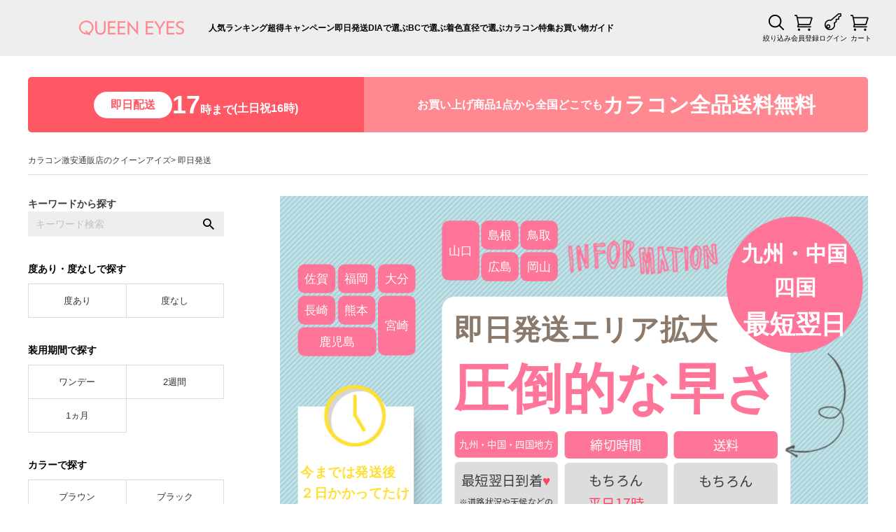

--- FILE ---
content_type: text/html
request_url: https://www.queen-eyes.com/data/inc/footer.html?131
body_size: 11612
content:
<section class="footer-link-area">
	<ul class="footer-sns-list">
		<li><a href="https://line.me/ti/p/%40queeneyes#~"><img src="/sp/common/svg/line.svg" alt="line"></a></li>
		<li><a href="https://www.tiktok.com/@queeneyes_official/" target="_blank"><img src="/sp/common/svg/tiktok.svg" alt="TikTok"></a></li>
		<li><a href="https://twitter.com/queeneyes_" target="_blank"><img src="/sp/common/svg/x-logo.svg" alt="twitter"></a></li>
		<li><a href="https://www.instagram.com/queeneyes_official/" target="_blank"><img src="/sp/common/svg/instagram.svg" alt="Instagram"></a></li>
		<li><a href="https://www.queen-eyes.com/contact/"><img src="/sp/common/svg/mail.svg" alt="CONTACT"></a></li>
	</ul>
</section>
<section class="footer-link-area">
<div>
<div class="box">
	<h3 class="headline-band">ランキングから探す</h3>
	<ul class="band-list one">
		<li><a href="https://www.queen-eyes.com/c/ranking/">カラコン人気ランキング</a></li>
	</ul>
</div>
<div class="box">
	<h3 class="headline-band">装用期間で探す</h3>
	<ul class="band-list three center">
		<li><a href="https://www.queen-eyes.com/c/Period/1day/">ワンデー</a></li>
		<li><a href="https://www.queen-eyes.com/c/Period/2week/">2週間</a></li>
		<li><a href="https://www.queen-eyes.com/c/Period/month/">1ヶ月</a></li>
	</ul>
</div>
<div class="box">
	<h3 class="headline-band">度の有無で探す</h3>
	<ul class="band-list center">
		<li><a href="https://www.queen-eyes.com/c/PWR00/PWR">度あり</a></li>
		<li><a href="https://www.queen-eyes.com/c/PWR00/NO-PWR">度なし</a></li>
	</ul>
</div>
<div class="box">
	<h3 class="headline-band">カラーで探す</h3>
	<div class="color-list">
		<ul>
			<li class="brawn"><a href="https://www.queen-eyes.com/c/color/brown/"><span></span><p>ブラウン</p></a></li>
			<li class="black"><a href="https://www.queen-eyes.com/c/color/black/"><span></span><p>ブラック</p></a></li>
			<li class="gray"><a href="https://www.queen-eyes.com/c/color/gray/"><span></span><p>グレー</p></a></li>
			<li class="pink"><a href="https://www.queen-eyes.com/c/color/pink/"><span></span><p>ピンク</p></a></li>
			<li class="red"><a href="https://www.queen-eyes.com/c/color/red/"><span></span><p>レッド</p></a></li>
			<li class="green"><a href="https://www.queen-eyes.com/c/color/green/"><span></span><p>グリーン</p></a></li>
			<li class="blue"><a href="https://www.queen-eyes.com/c/color/blue/"><span></span><p>ブルー</p></a></li>
			<li class="purple"><a href="https://www.queen-eyes.com/c/color/purple/"><span></span><p>パープル</p></a></li>
		</ul>
	</div>
</div>
<div class="box">
	<h3 class="headline-band">スペックで選ぶ</h3>
	<ul class="band-list center">
		<li><a href="https://www.queen-eyes.com/c/Genre/natu/">ナチュラル</a></li>
		<li><a href="https://www.queen-eyes.com/c/Genre/sexy/">ハーフ</a></li>
		<li><a href="https://www.queen-eyes.com/c/Genre/UV/">UVカット</a></li>
		<li><a href="https://www.queen-eyes.com/c/Genre/moist/">うるおい成分</a></li>
		<li><a href="https://www.queen-eyes.com/c/Genre/Bluelightcut/">ブルーライトカット</a></li>
		<li><a href="https://www.queen-eyes.com/c/Genre/Siliconehydrogel/">シリコーンハイドロゲル</a></li>
		<li><a href="https://www.queen-eyes.com/c/Genre/toric/">トーリック(乱視)</a></li>
	</ul>
</div>
</div>
<div>
<div class="box">
	<h3 class="headline-band">モデルで探す</h3>
	<ul class="band-list model">
		<li><a href="https://www.queen-eyes.com/c/model/elaiza_ikd/">池田エライザ</a></li>
		<li><a href="https://www.queen-eyes.com/c/model/yulayula/">越智ゆらの(ゆらゆら)</a></li>
		<!--<li><a href="https://www.queen-eyes.com/c/model/Kirari/">Kirari</a></li>-->
		<li><a href="https://www.queen-eyes.com/c/model/shikanoma/">鹿の間</a></li>
		<li><a href="https://www.queen-eyes.com/c/model/SHIGEMORISATOMI/">重盛さと美</a></li>
		<li><a href="https://www.queen-eyes.com/c/model/suzukihitomi/">鈴木瞳美</a></li>
		<li><a href="https://www.queen-eyes.com/c/model/moriyarena/">守屋麗奈【櫻坂46】</a></li>
		<li><a href="https://www.queen-eyes.com/c/model/hayashiyui/">林祐衣</a></li>
		<li><a href="https://www.queen-eyes.com/c/model/FURUKAWAYUKA/">古川優香</a></li>

	</ul>

	<ul class="band-list model">
		<li><a href="https://www.queen-eyes.com/c/model/akachasu/">あかちゃす</a></li>
		<li><a href="https://www.queen-eyes.com/c/model/ayachan/">あやちゃん</a></li>
		<li><a href="https://www.queen-eyes.com/c/model/asukakirara/">明日花キララ</a></li>
		<li><a href="https://www.queen-eyes.com/c/model/arakiyuko/">新木優子</a></li>
		<li><a href="https://www.queen-eyes.com/c/model/arataarina/">新ありな</a></li>
		<li><a href="https://www.queen-eyes.com/c/model/Rchan/">Rちゃん</a></li>
		<li><a href="https://www.queen-eyes.com/c/model/ikedamiyu/">池田美優(みちょぱ)</a></li>
		<li><a href="https://www.queen-eyes.com/c/model/ichijohibiki/">一条響</a></li>
		<li><a href="https://www.queen-eyes.com/c/isshomotecon/">一生友子</a></li>

		<li><a href="https://www.queen-eyes.com/c/model/eminee/">えみ姉</a></li>
		<li><a href="https://www.queen-eyes.com/c/model/otaniemiri/">大谷映美里</a></li>
		<li><a href="https://www.queen-eyes.com/c/model/ootsukamoka/">大塚萌香</a></li>

		<li><a href="https://www.queen-eyes.com/c/model/kawanishimiki/">かわにしみき(みきぽん)</a></li>
		<li><a href="https://www.queen-eyes.com/c/model/keikokitagawa/">北川景子</a></li>
		<li><a href="https://www.queen-eyes.com/c/model/kinu/">きぬ</a></li>
		<li><a href="https://www.queen-eyes.com/c/model/kiho/">KIHO(きほ)</a></li>
		<li><a href="https://www.queen-eyes.com/c/model/kimjian/">キム・ジアン</a></li>
		<li><a href="https://www.queen-eyes.com/c/model/kimminju/">キム・ミンジュ</a></li>
		<li><a href="https://www.queen-eyes.com/c/model/KYOKA/">KYOKA(きょうか)</a></li>
		<li><a href="https://www.queen-eyes.com/c/model/kumadaraimu/">熊田来夢</a></li>
		<li><a href="https://www.queen-eyes.com/c/model/kurokimeisa/">黒木メイサ</a></li>
		<li><a href="https://www.queen-eyes.com/c/model/kodakumi/">倖田來未</a></li>
		<li><a href="https://www.queen-eyes.com/c/model/kojimaharuna/">小嶋陽菜(こじはる)</a></li>
		<li><a href="https://www.queen-eyes.com/c/model/koyamarina/">小山璃奈</a></li>
		<li><a href="https://www.queen-eyes.com/c/model/saitonagisa/">齊藤なぎさ</a></li>
		<li><a href="https://www.queen-eyes.com/c/model/sakamakialisa/">坂巻有紗</a></li>
		<li><a href="https://www.queen-eyes.com/c/model/SAKURA/">SAKURA</a></li>
		<li><a href="https://www.queen-eyes.com/c/model/sasakinozomi/">佐々木希</a></li>
		<li><a href="https://www.queen-eyes.com/c/model/345chan/">指原莉乃</a></li>
		<li><a href="https://www.queen-eyes.com/c/model/sugales_noah/">佐藤ノア</a></li>
		<li><a href="https://www.queen-eyes.com/c/model/sawajirierika/">沢尻エリカ</a></li>
		<li><a href="https://www.queen-eyes.com/c/model/shiori/">栞麗</a></li>
		<li><a href="https://www.queen-eyes.com/c/model/shinako/">しなこ</a></li>
		<li><a href="https://www.queen-eyes.com/c/model/shiraishimai/">白石麻衣</a></li>
		<li><a href="https://www.queen-eyes.com/c/model/shiromiyamizuho/">白宮みずほ</a></li>
		<li><a href="https://www.queen-eyes.com/c/model/shingekinonoa/">進撃のノア</a></li>
		<li><a href="https://www.queen-eyes.com/c/model/sugamotoyuko/">菅本裕子(ゆうこす)</a></li>
		<li><a href="https://www.queen-eyes.com/c/model/suzukiairi/">鈴木愛理</a></li>
		<li><a href="https://www.queen-eyes.com/c/model/seisei/">せいせい(田向星華)</a></li>
		<li><a href="https://www.queen-eyes.com/c/model/soyeon/">i-dle SOYEON(ソヨン)</a></li>
		<li><a href="https://www.queen-eyes.com/c/model/takaishiakari/">髙石あかり</a></li>
		<li><a href="https://www.queen-eyes.com/c/model/takanana/">たかなな</a></li>
		<li><a href="https://www.queen-eyes.com/c/model/chay/">chay</a></li>
		<li><a href="https://www.queen-eyes.com/c/model/choiyena/">チェ・イェナ</a></li>
		<li><a href="https://www.queen-eyes.com/c/model/chanmina/">ちゃんみな</a></li>
		<li><a href="https://www.queen-eyes.com/c/model/tsujinozomi/">辻希美</a></li>
		<li><a href="https://www.queen-eyes.com/c/model/blogger_tenchimu/">てんちむ</a></li>
		<li><a href="https://www.queen-eyes.com/c/model/naenano/">なえなの</a></li>
		<li><a href="https://www.queen-eyes.com/c/model/nanako/">ななこ</a></li>
		<li><a href="https://www.queen-eyes.com/c/model/nayeon/">NAYEON(ナヨン)【TWICE】</a></li>
		<li><a href="https://www.queen-eyes.com/c/model/nanbumomoka/">南部桃伽</a></li>
		<li><a href="https://www.queen-eyes.com/c/model/meruru/">生見愛瑠(めるる)</a></li>
		<li><a href="https://www.queen-eyes.com/c/model/heeseung/">HEESEUNG(ヒスン)【ENHYPEN</a></li>
		<li><a href="https://www.queen-eyes.com/c/model/hiramatsusono/">平松想乃</a></li>
		<li><a href="https://www.queen-eyes.com/c/model/pyuna/">ぴょな</a></li>
		<li><a href="https://www.queen-eyes.com/c/model/popteen_hirosemai/">廣瀬麻伊</a></li>
		<li><a href="https://www.queen-eyes.com/c/model/fukuharaharuka/">福原遥(まいんちゃん)</a></li>
		<li><a href="https://www.queen-eyes.com/c/model/fujitanicole/">藤田ニコル(にこるん)</a></li>
		<li><a href="https://www.queen-eyes.com/c/model/BABYMONSTER/">BABYMONSTER(ベイビーモンスター)</a></li>
		<li><a href="https://www.queen-eyes.com/c/model/horimiona/">堀未央奈</a></li>
		<li><a href="https://www.queen-eyes.com/c/model/MarshAya/">マーシュ彩</a></li>
		<li><a href="https://www.queen-eyes.com/c/model/matumotomomona/">松本ももな【高嶺のなでしこ】</a></li>
		<li><a href="https://www.queen-eyes.com/c/model/mashiro/">MASHIRO(坂本舞白)【MADEIN】</a></li>
		<li><a href="https://www.queen-eyes.com/c/model/popsister_masuwakastubasa/">益若つばさ</a></li>

		<li><a href="https://www.queen-eyes.com/c/model/mikamiyua/">三上悠亜</a></li>
		<li><a href="https://www.queen-eyes.com/c/model/mikumaruru/">実熊瑠琉</a></li>
		<li><a href="https://www.queen-eyes.com/c/model/MINAMI/">MINAMI</a></li>
		<li><a href="https://www.queen-eyes.com/c/model/miyawakisakura/">宮脇咲良</a></li>			
		<li><a href="https://www.queen-eyes.com/c/model/morierika/">森絵梨佳</a></li>
		<li><a href="https://www.queen-eyes.com/c/model/morikasumi/">森香澄</a></li>
		<li><a href="https://www.queen-eyes.com/c/model/yabukinako/">矢吹奈子</a></li>
		<li><a href="https://www.queen-eyes.com/c/model/Uchan/">Uchan</a></li>
		<li><a href="https://www.queen-eyes.com/c/model/yoshidaakari/">吉田朱里(アカリン)</a></li>
		<li><a href="https://www.queen-eyes.com/c/model/yoshimichi/">よしミチ</a></li>
		<li><a href="https://www.queen-eyes.com/c/model/riehata/">RIEHATA(リエハタ)</a></li>
		<li><a href="https://www.queen-eyes.com/c/model/rei/">REI(直井怜)【IVE】</a></li>
		<li><a href="https://www.queen-eyes.com/c/model/reapapi/">れあぱぴ(権隨玲)</a></li>
		<li><a href="https://www.queen-eyes.com/c/model/watanabenaomi/">渡辺直美</a></li>
	</ul>
</div>
</div>
<div>
<div class="box">
	<h3 class="headline-band">ブランドで探す</h3>
	<ul class="band-list brand">
		<li><a href="https://www.queen-eyes.com/c/LARME/" id="FS2_Group_LARME">LARME(ラルム)</a></li>
		<li><a href="https://www.queen-eyes.com/c/LARME/MEiMEbyLARME/" id="FS2_Group_MEiMEbyLARME">MEiME! by LARME(メイメ! by ラルム)</a></li>
		<li><a href="https://www.queen-eyes.com/c/LARME/CLIONE/" id="FS2_Group_CLIONE">LARME CLIONE SERIES(クリオネシリーズ)</a></li>
		<li><a href="https://www.queen-eyes.com/c/LARME/LARMEMELTYSERIES/" id="FS2_Group_LARMEMELTYSERIES">LARME MELTY SERIES(ラルムメルティシリーズ)</a></li>
		<li><a href="https://www.queen-eyes.com/c/azatome/" id="FS2_Group_azatome">azatome(あざとめ)</a></li>
		<li><a href="https://www.queen-eyes.com/c/cicica/" id="FS2_Group_cicica">cicica(シシカ)</a></li>
		<li><a href="https://www.queen-eyes.com/c/idoly/" id="FS2_Group_idoly">idoly(アイドリー)</a></li>
	</ul>

	<ul class="band-list brand">
		<li><a href="https://www.queen-eyes.com/c/EYEGENIC/" id="FS2_Group_EYEGENIC">EYE GENIC by EverColor(アイジェニック by エバーカラー)</a></li>
		<li><a href="https://www.queen-eyes.com/c/Eyecoffret1dayUV/" id="FS2_Group_Eyecoffret1dayUV">Eye coffret 1day UV M(アイコフレワンデーUV M)</a></li>

		<li><a href="https://www.queen-eyes.com/c/eyestar/" id="FS2_Group_eyestar">eyestar(アイスター)</a></li>
		<li><a href="https://www.queen-eyes.com/c/eyemake/" id="FS2_Group_eyemake">eyemake(アイメイク)</a></li>
		<li><a href="https://www.queen-eyes.com/c/EYEMAZING/" id="FS2_Group_EYEMAZING">EYEMAZING(アイメイジング)</a></li>
		<li><a href="https://www.queen-eyes.com/c/eyelist/" id="FS2_Group_Eeyelist">eyelist(アイリスト)</a></li>
		<li><a href="https://www.queen-eyes.com/c/PureNaturalFlare/" id="FS2_Group_PureNaturalFlare">Artiral(アーティラル)</a></li>
		<li><a href="https://www.queen-eyes.com/c/UPD/" id="FS2_Group_UPD">U.P.D(アプデ)</a></li>
		<li><a href="https://www.queen-eyes.com/c/envie/" id="FS2_Group_envie">envie(アンヴィ)</a></li>
		<li><a href="https://www.queen-eyes.com/c/angelique/" id="FS2_Group_angelique">ANGELIQUE(アンジェリーク)</a></li>
		<li><a href="https://www.queen-eyes.com/c/unrolla/" id="FS2_Group_unrolla">Unrolla(アンローラ)</a></li>
		<li><a href="https://www.queen-eyes.com/c/uyu1day/" id="FS2_Group_uyu1day">Uyu1DAY(ウユワンデー)</a></li>
		<li><a href="https://www.queen-eyes.com/c/Velvetear/" id="FS2_Group_Velvetear">Velvetear(ヴェルヴェティア)</a></li>
		<li><a href="https://www.queen-eyes.com/c/a-eye/" id="FS2_Group_a-eye">a-eye 1day silicone(エーアイ)</a></li>
		<li><a href="https://www.queen-eyes.com/c/EverColor/" id="FS2_Group_EverColor">EverColor(エバーカラー)</a></li>
		<li><a href="https://www.queen-eyes.com/c/Nscollection/" id="FS2_Group_Nscollection">N’s collection(エヌズコレクション)</a></li>
		<li><a href="https://www.queen-eyes.com/c/eRouge/" id="FS2_Group_eRouge">eRouge(エルージュ)</a></li>
		<li><a href="https://www.queen-eyes.com/c/AngelColor/" id="FS2_Group_AngelColor">AngelColor(エンジェルカラー)</a></li>
		<li><a href="https://www.queen-eyes.com/c/oandme/" id="FS2_Group_oandme">O&ME(オーエンミー)</a></li>
		<li><a href="https://www.queen-eyes.com/c/oh/" id="FS2_Group_oh">OH(オー)</a></li>
		<li><a href="https://www.queen-eyes.com/c/ooha1day/" id="FS2_Group_ooha1day">OOHA1day(オハワンデー)</a></li>
		<li><a href="https://www.queen-eyes.com/c/kaica/" id="FS2_Group_kaica">Kaica(カイカ)</a></li>
		<li><a href="https://www.queen-eyes.com/c/colors/" id="FS2_Group_colors">colors(カラーズ)</a></li>
		<li><a href="https://www.queen-eyes.com/c/CandyMagic1dayAQUA/" id="FS2_Group_Victoria1dayAQUA">Candy Magic 1day(キャンディーマジック)</a></li>
		<li><a href="https://www.queen-eyes.com/c/galneverdie/" id="FS2_Group_galneverdie">GAL NEVER DIE(ギャルネバーダイ)</a></li>
		<li><a href="https://www.queen-eyes.com/c/Quprie/" id="FS2_Group_Quprie">Quprie(キュプリエ)</a></li>
		<li><a href="https://www.queen-eyes.com/c/qrsessed/" id="FS2_Group_qrsessed">Qrsessed(クラセスト)</a></li>
		<li><a href="https://www.queen-eyes.com/c/CRUUM/" id="FS2_Group_CRUUM">CRUUM(クルーム)</a></li>
		<li><a href="https://www.queen-eyes.com/c/clainel/" id="FS2_Group_clainel">Clainel(クレイネル)</a></li>
		<li><a href="https://www.queen-eyes.com/c/grovi/" id="FS2_Group_grovi">GROVI(グロヴィー)</a></li>
		<li><a href="https://www.queen-eyes.com/c/chapun/" id="FS2_Group_chapun">Chapun(シャプン)</a></li>
		<li><a href="https://www.queen-eyes.com/c/charton/" id="FS2_Group_MELANGE">Charton(シャルトン)</a></li>
		<li><a href="https://www.queen-eyes.com/c/Sweetheart/" id="FS2_Group_Sweetheart">Sweetheart(スウィートハート)</a></li>
		<li><a href="https://www.queen-eyes.com/c/colors/Flurry/sekainoflurry" id="FS2_Group_sekainoflurry">せかいのふるーりー</a></li>
		<li><a href="https://www.queen-eyes.com/c/Diya/Diya1day" id="FS2_Group_Diya1day">Diya 1day(ダイヤワンデー)</a></li>
		<li><a href="https://www.queen-eyes.com/c/Cheritta/" id="FS2_Group_Cheritta">Cheritta(チェリッタ)</a></li>
		<li><a href="https://www.queen-eyes.com/c/chalor/" id="FS2_Group_chalor">CHALOR(チャロル)</a></li>
		<li><a href="https://www.queen-eyes.com/c/Chusme/" id="FS2_Group_Chusme">Chu's me(チューズミー)</a></li>
		<li><a href="https://www.queen-eyes.com/c/CHOUCHOU1day/" id="FS2_Group_CHOUCHOU1day">#CHOUCHOU1day(チュチュワンデー)</a></li>
		<li><a href="https://www.queen-eyes.com/c/pienage/DisneyPienAge2week" id="FS2_Group_DisneyPienAge2week">Disney ディズニープリンセスコレクション</a></li>
		<li><a href="https://www.queen-eyes.com/c/DECORATIVE/" id="FS2_Group_DECORATIVE">DECORATIVE EYES(デコラティブアイズ)</a></li>
		<li><a href="https://www.queen-eyes.com/c/toocoolforschool/" id="FS2_Group_toocoolforschool">too cool for school(トゥークールフォースクール)</a></li>	
		<li><a href="https://www.queen-eyes.com/c/TOPARDS/" id="FS2_Group_TOPARDS">TOPARDS(トパーズ)</a></li>
		<li><a href="https://www.queen-eyes.com/c/DopeWink/" id="FS2_Group_DopeWink">DopeWink(ドープウインク)</a></li>
		<li><a href="https://www.queen-eyes.com/c/TORICONINARU/" id="FS2_Group_TORICONINARU">トリコニナル(TORICONINARU)</a></li>
		<li><a href="https://www.queen-eyes.com/c/treatee/" id="FS2_Group_treatee">とりーてぃー(Treatee)</a></li>
		<li><a href="https://www.queen-eyes.com/c/NeoSight_/" id="FS2_Group_NeoSight_">NeoSight1day(ネオサイトワンデー)</a></li>
		<li><a href="https://www.queen-eyes.com/c/KnockKnock/" id="FS2_Group_KnockKnock">KnockKnock(ノックノック)</a></li>
		<li><a href="https://www.queen-eyes.com/c/HARNE/" id="FS2_Group_HARNE">HARNE(ハルネ)</a></li>
		<li><a href="https://www.queen-eyes.com/c/perse/" id="FS2_Group_perse">perse(パース)</a></li>
		<li><a href="https://www.queen-eyes.com/c/pienage/" id="FS2_Group_pienage">PienAge(ピエナージュ)</a></li>
		<li><a href="https://www.queen-eyes.com/c/Viewm/" id="FS2_Group_Viewm">Viewm1day(ビュームワンデー)</a></li>
		<li><a href="https://www.queen-eyes.com/c/faloom/" id="FS2_Group_faloom">FALOOM(ファルーム)</a></li>
		<li><a href="https://www.queen-eyes.com/c/FAIRY/" id="FS2_Group_FAIRY">FAIRY(フェアリー)</a></li>
		<li><a href="https://www.queen-eyes.com/c/feliamo/" id="FS2_Group_feliamo">feliamo(フェリアモ)</a></li>
		<li><a href="https://www.queen-eyes.com/c/FLANMY/" id="FS2_Group_FLANMY">FLANMY(フランミー)</a></li>
		<li><a href="https://www.queen-eyes.com/c/PRIMORE/" id="FS2_Group_PRIMORE">PRIMORE1day(プリモア)</a></li>
		<li><a href="https://www.queen-eyes.com/c/prowink/" id="FS2_Group_prowink">ProWink(プロウィンク)</a></li>
		<li><a href="https://www.queen-eyes.com/c/fruttie/" id="FS2_Group_fruttie">FRUTTIE(フルッティー)</a></li>
		<li><a href="https://www.queen-eyes.com/c/Flurry/" id="FS2_Group_Flurry">Flurry by colors(フルーリー by カラーズ)</a></li>

		<li><a href="https://www.queen-eyes.com/c/Motecon/BABYMotecon1DAY/" id="FS2_Group_BABYMotecon1DAY">BABY Motecon 1DAY (ベイビーモテコンワンデー)</a></li>
		<li><a href="https://www.queen-eyes.com/c/Motecon/babymoteconmonthly/" id="FS2_Group_babymoteconmonthly">BABY Motecon MONTHLY (ベイビーモテコンマンスリー)</a></li>

		<li><a href="https://www.queen-eyes.com/c/Eyecoffret1dayUV/Belleme/" id="FS2_Group_FaceTitude">Belleme by Eye coffret (ベルミー by アイコフレ)</a></li>
		<li><a href=https://www.queen-eyes.com/c/Majette" id="FS2_Group_Majette">Majette(マジェット)</a></li>
		<li><a href="https://www.queen-eyes.com/c/Marble/" id="FS2_Group_Marble">Marble(マーブル)</a></li>
		<li><a href="https://www.queen-eyes.com/c/miiyuu/" id="FS2_Group_mimicharme">MiiYuu(ミィーユ)</a></li>
		<li><a href="https://www.queen-eyes.com/c/michou/" id="FS2_Group_michou">michou(ミシュー)</a></li>
		<li><a href="https://www.queen-eyes.com/c/mifee/" id="FS2_Group_mifee">Mifee(ミフェ)</a></li>
		<li><a href="https://www.queen-eyes.com/c/mimicharme/" id="FS2_Group_mimicharme">mimi charme(ミミシャルム)</a></li>
		<li><a href="https://www.queen-eyes.com/c/mimuco/" id="FS2_Group_mimuco">mimuco(ミムコ)</a></li>
		<li><a href="https://www.queen-eyes.com/c/melady/" id="FS2_Group_melady">melady(ミレディ)</a></li>
		<li><a href="https://www.queen-eyes.com/c/Mirage/" id="FS2_Group_Mirage">Mirage(ミラージュ)</a></li>
		<li><a href="https://www.queen-eyes.com/c/meilly/" id="FS2_Group_Mirage">meilly(メイリー)</a></li>
		<li><a href="https://www.queen-eyes.com/c/MELANGE1day/" id="FS2_Group_MELANGE">MELANGE 1day(メランジェワンデー)</a></li>
		<li><a href="https://www.queen-eyes.com/c/MerMer/" id="FS2_Group_MerMer">MerMer(メルメル)</a></li>
		<li><a href="https://www.queen-eyes.com/c/melotte/" id="FS2_Group_melotte">melotte(メロット)</a></li>
		<li><a href="https://www.queen-eyes.com/c/melloew/" id="FS2_Group_melloew">melloew(メロール)</a></li>
		<li><a href="https://www.queen-eyes.com/c/Motecon/" id="FS2_Group_Motecon">Motecon(モテコン/超モテコン)</a></li>
		<li><a href="https://www.queen-eyes.com/c/uria-idol/" id="FS2_Group_uria-idol">URIA(ユリア)</a></li>
		<li><a href="https://www.queen-eyes.com/c/loveil/" id="FS2_Group_loveil">loveil(ラヴェール)</a></li>
		<li><a href="https://www.queen-eyes.com/c/ramurie/" id="FS2_Group_ramurie">ramurie(ラムリエ)</a></li>
		<li><a href="https://www.queen-eyes.com/c/resay/" id="FS2_Group_resay">RESAY(リセイ)</a></li>
		<!--<li><a href="https://www.queen-eyes.com/c/LittleHoneyps/" id="FS2_Group_LittleHoneyps">LittleHoneyps(リトルハニップ)</a></li>-->
		<li><a href="https://www.queen-eyes.com/c/RiriBunny/" id="FS2_Group_RiriBunny">RiriBunny(リリバニー)</a></li>
		<li><a href="https://www.queen-eyes.com/c/LILMOON/" id="FS2_Group_LILMOON">LILMOON(リルムーン)</a></li>
		<li><a href="https://www.queen-eyes.com/c/LuMia/" id="FS2_Group_LuMia">LuMia(ルミア)</a></li>
		<li><a href="https://www.queen-eyes.com/c/LunaNatural1day/" id="FS2_Group_LunaNatural1day">Luna Natural 1day(ルナナチュラルワンデー)</a></li>
		<li><a href="https://www.queen-eyes.com/c/lemieu/" id="FS2_Group_lemieu">Lemieu(ルミュー)</a></li>
		<li><a href="https://www.queen-eyes.com/c/romu/" id="FS2_Group_lemieu">rom'u(ロミュ)</a></li>
		<li><a href="https://www.queen-eyes.com/c/wanaf/" id="FS2_Group_wanaf">WANAF(ワナフ)</a></li>
		<li><a href="https://www.queen-eyes.com/c/OnedayAireREALTORIC/" id="FS2_Group_OnedayAireREALTORIC">Oneday Aire REAL TORIC(ワンデーアイレリアルトーリック)</a></li>
		<li><a href="https://www.queen-eyes.com/c/1dayCaraEyes/" id="FS2_Group_1dayCaraEyes">1day Cara Eyes(ワンデーキャラアイ)</a></li>
	</ul>
</div>
</div>
</section>

<section class="shop-guide">
<div>
	<div>
	<h3 class="button-toggle">お支払方法について</h3>
	<div class="gHide">
		<p>代金のお支払いは『代金引換』、『クレジットカード決済』、『NP後払い』、『Amazon Pay』、『楽天Pay』、『PayPay』、『あと払い（ペイディ）』、『d払い』、『ソフトバンクまとめて支払い』、『auかんたん決済』にて承ります。</p>
		
		<h4>【代金引換決済について】</h4>
		<p>決済手数料は<strong class="tx">330円(税込)</strong>です。商品お届けの際に配送業者へ商品代金と合わせてお支払いください。</p>

		<!--<h4>【Apple Payについて】</h4>
		<p>Apple Payの決済手数料は<strong class="tx">無料</strong>です。iphoneのWalletアプリに登録しているカードでお支払いください。ご使用いただけるカードは『 Master/ JCB / AMEX 』となります。</p>
		<p><strong class="tx">※ブラウザはSafariのみとなります。アプリからも使用する事ができませんのでご注意ください。</strong></p>
		<p><img src="https://www.queen-eyes.com/images/guide_applepay.png" alt="Apple Pay" /></p>-->
		
		<h4>【クレジットカード決済について】</h4>
		<p>決済手数料は<strong class="tx">無料</strong>です。ご利用いただけるカード会社は『 VISA / Master/ JCB / AMEX / Diners 』となります。</p>
		<p class="mgB20"><img src="https://www.queen-eyes.com/images/guide/sbps_card.png" alt="各種クレジット決済" width="584px" /></p>
          
		<h4>【NP後払いについて】</h4>
		<p>決済手数料は<strong class="tx">220円(税込)</strong>です。<br>
		NP後払いのご利用限度額は累計残高で55,000円（税込）迄です。<br>
		（ご利用限度額には決済手数料220円(税込)も含まれます。）<br>
		NP後払い用のお振込み用紙（請求書兼お届け明細書）は商品に同封いたします。<br>
		お振込み用紙の発行日から14日以内にお支払いください。<br>
		お支払いは「コンビニ」「郵便局」「銀行」「PayPay」で可能です。<br><br>
		○注意事項<br>
		・ご注文者様情報と配送先情報が完全一致でない場合、審査に通りません。<br>
		・ご利用者が未成年の場合、法定代理人の利用同意を得てご利用ください。<br>
		NP後払いのご注文には、株式会社ネットプロテクションズの後払いサービスが適用され、同社へ代金債権を譲渡します。NP後払い利用規約及び同社のプライバシーポリシーに同意して、後払いサービスをご選択ください。<br>
		（NP後払いサービスご利用分も含まれます。）</p>
	        <p class="mg-B10"><a href="https://np-atobarai.jp/terms/atobarai-buyer.html" target="_blank" rel="nofollow" >※「NP後払いご利用条件及び同社のプライバシーポリシー」</a></p>
                <p class="mgB20"><a href="https://www.np-atobarai.jp/about/index_wiz.html"><img src="https://www.queen-eyes.com/images/guide_NP.png" alt="NP後払い" width="100%" /></a></p>
                      
		<h4>【Amazon Payについて】</h4>
		<p class="mgB20">決済手数料は<strong class="tx">無料</strong>です。<br>
		Amazonのアカウントでログイン・決済ができます。<br>
		Amazonアカウントをお持ちなら、面倒な情報入力は不要です。</p>
                <p class="mgB20"><img src="https://www.queen-eyes.com/images/guide/amazonpay.png" alt="Amazon Pay" width="200px" /></p>

		<h4>【楽天Payについて】</h4>
		<p class="mgB20">決済手数料は<strong class="tx">無料</strong>です。<br>
		楽天のアカウントでログイン・決済ができます。<br>
		楽天アカウントをお持ちなら、面倒な情報入力は不要です。</p>
                <p class="mgB20"><img src="https://www.queen-eyes.com/images/guide/RakutenPay.png" alt="楽天Pay" width="82px" /></p>

		<h4>【PayPayについて】</h4>
		<p class="mgB20">決済手数料は<strong class="tx">無料</strong>です。<br>
		ご注文を確定すると、Paidyのアプリが自動的に立ち上がり、お支払い内容が表示されます。<br>
		お支払い内容をご確認のうえ「支払う」ボタンを押すと、PayPay残高から決済できます。</p>
                <p class="mgB10">詳細はこちらからご確認ください▶<a href="https://paypay.ne.jp/guide/net-service/" target="_blank">PayPay購入者様向けページ</a></p>
                <p class="mgB20"><img src="https://www.queen-eyes.com/images/guide/PayPay.png" alt="PayPay" width="103px" /></p>

		<h4>【あと払い（ペイディ）について】</h4>
		<p class="mgB20">決済手数料は<strong class="tx">お支払い機関により異なります。</strong><br>
		メールアドレスと携帯番号を入力するだけでご利用いただける、翌月払いの決済方法です。<br>
		1ヶ月分のご利用金額は、翌月1日に確定し、メールとSMSでご請求金額のお知らせがきます。(翌月の1日～3日頃)<br>
		翌月10日までにお支払いください。<br>
		お支払いは「コンビニ(手数料:最大390円(税込))」「銀行振込(手数料:金融機関により異なります。)」「口座振替(手数料:無料)」が可能です。</p>
                <p class="mgB10">詳細はこちらからご確認ください▶<a href="https://paidy.com/payments/" target="_blank">ペイディのご利用方法</a></p>
                <p class="mgB20"><img src="https://www.queen-eyes.com/images/guide/paidy.png" alt="Paidy" width="103px" /></p>

		<h4>【d払いについて】</h4>
		<p class="mgB20">決済手数料は<strong class="tx">無料</strong>です。<br>
		お支払い額に応じて、dポイントがたまる！つかえる！かんたん、便利、おトクなドコモのサービスです。<br>
		<a href="https://service.smt.docomo.ne.jp/keitai_payment/" target="_blank" rel="noopener noreferrer">詳しくはNTTドコモのサイトでご確認ください。</a></p>
                <p class="mgB20"><img src="https://www.queen-eyes.com/images/guide/d払い.png" alt="d払い" width="101px" /></p>

		<h4>【ソフトバンクまとめて支払いについて】</h4>
		<p class="mgB20">決済手数料は<strong class="tx">無料</strong>です。<br>
		ソフトバンク携帯電話をご利用のお客さまなら、スマートフォンやパソコンなどで購入したショッピングなどの代金を、毎月の携帯電話の利用料金とまとめてお支払いいただけます。</p>
                <p class="mgB20"><img src="https://www.queen-eyes.com/images/guide/softbank_ymobile.png" alt="ソフトバンクまとめて支払い" width="200px" /></p>

		<h4>【auかんたん決済について】</h4>
		<p class="mgB20">決済手数料は<strong class="tx">無料</strong>です。<br>
		au IDを利用して、スマートフォンやPC等で購入したコンテンツ・ショッピング等の代金をお支払いできるサービスです。<br>
		au IDをお持ちの方であれば、かんたんにご利用できます。KDDIが提供する決済サービスだからあんしんです。</p>
                <p class="mgB20"><img src="https://www.queen-eyes.com/images/guide/au_uqmobile.png" alt="auかんたん決済" width="101px" /></p>
		
		<h4>【コンビニ決済(前払い)について】</h4>
		<p>コンビニ決済の決済手数料は<strong class="tx">330円(税込)</strong>、です。<br>
		・ご注文完了時にショップより「受付番号」をメール等でお知らせいたします。<br>
		・５日以内に商品代金をお支払いください。<br>
		・コンビニ決済では、全国主要なコンビニエンスストアの店頭で、24時間簡単にお支払いが可能です。<br>
		・商品の発送はお支払いの確認後となります。<br>
		ご利用いただけるコンビニは『セブンイレブン / ローソン / ファミリーマート / ミニストップ / セイコーマート』となります。</p>
		<p class="mgB20"><img src="https://www.queen-eyes.com/images/conveniencestore.png" alt="コンビニ決済(前払い)" /></p>

		<p class="mg-B10"><a href="https://www.sbpayment.jp/support/how_to_pay/cvs/sej_webcvs/">●セブンイレブンでのお支払い方法はこちら</a></p>
		<p class="mg-B10"><a href="https://www.sbpayment.jp/support/how_to_pay/cvs/lawson_webcvs/">●ローソンでのお支払い方法はこちら</a></p>
		<p class="mg-B10"><a href="https://www.sbpayment.jp/support/how_to_pay/cvs/familymart_webcvs/">●ファミリーマートでのお支払い方法はこちら</a></p>
		<p class="mg-B10"><a href="https://www.sbpayment.jp/support/how_to_pay/cvs/ministop_webcvs/">●ミニストップでのお支払い方法はこちら</a></p>
		<p><a href="https://www.sbpayment.jp/support/how_to_pay/cvs/seicomart_webcvs/">●セイコーマートでのお支払い方法はこちら</a></p>
	</div>
</div>
<div>
	<h3 class="button-toggle">営業時間について</h3>
	<div class="gHide">
		<h4>営業時間　10：00～18：00</h4>
		<p>※ご注文は24時間受け付けております。</p>
		<p>お問い合わせがございましたら、<a href="/contact/">こちらよりご連絡ください</a></p>
		<p>お電話でのお問い合わせは上記の時間にお願いいたします。</p>
		<p>電話番号：<a href="tel:0120-267-531">0120-267-531</a>（フリーダイヤル）</p>
		<p class="mgB20">メールアドレス：<a href="https://www.queen-eyes.com/contact/">info@queen-eyes.com</a></p>
		<p>※お問い合わせの際はご注文時と同じアドレスでお問い合わせください。</p>
		<p>ご注文時と別のメールアドレスからのお問い合わせの場合は、ご注文履歴との照会に時間がかかり、返信にお時間を頂く場合があります。</p>
	</div>


	
	<h3 class="button-toggle">送料について</h3>
	<div class="gHide">		
		<p><strong class="tx">日本全国一律（1つ購入でも）送料無料</strong>となります。</p>
	</div>

	<h3 class="button-toggle">配送及び商品引き渡し時期について</h3>
	<div class="gHide">
		<p>配送は日本郵便 / ヤマト運輸でお届けいたします。</p>
		<p>※配達業者の指定はできません。</p>
		<p>平日17時（土日祝は16時）までのご注文に限り当日発送♪</p>
		<p>ご注文内容に不備がなければ1～5営業日で配送いたします。（在庫がある商品の場合）</p>
		<p>※コンビニ決済の場合は、商品の発送はお支払いの確認後となります。</p>
		<p>※システム反映に時間がかかり翌日の発送になる場合もありますのであらかじめご了承ください。</p>
		<p>欠品商品の場合は、通常配送までに数週間以上かかる場合もあります。</p>
		<p>ご注文後、2週間以上たっても商品が届かない場合は<a href="/contact/">こちらよりご連絡ください</a>（営業時間：平日10時～18時）</p>
	</div>
	<!--<h3 class="button-toggle">海外配送について</h3>
	<div class="gHide">
		<p>当ショップから直接海外へは発送しておりません。</p>
		<p>海外発送代行の<a href="https://www.tenso.com/">転送コム</a>をご利用いただければ発送する事は可能です。</p>
	</div>-->
	<h3 class="button-toggle">会員登録について</h3>
	<div class="gHide">
		<p>登録料・年会費等全て無料！</p>
		<p>ご購入金額100円につき1ポイント加算！<br>1ポイント＝1円として次回ご購入の際にご利用頂けます。</p>
		<p>会員登録をすれば2回目のご注文より住所登録が不要！<br>マイページよりご注文履歴が閲覧可能！</p>
		<p>年に1度のお誕生日クーポンを配布！</p>
		<p>毎月9日・19日・29日【クイーンアイズの日】全商品ポイント10倍day♪<br>100円につき10ポイント加算！</p>
		<p>LINE・メルマガ会員様にはお得な情報のご案内！<br>(<a href="https://line.me/ti/p/%40queeneyes#~"><span style="color:#00F; border-bottom: 1px solid #00F;">LINE友達登録で配布中！</span></a>)</p>
	</div>
</div>
<div>
	<h3 class="button-toggle">返品・交換について</h3>
	<div class="gHide">	
		<p class="mgB20">届いた商品に初期不良が疑われるような症状や、何らかの不具合があった際は決してご使用なさらず、レンズを保管いただき、<a href="https://www.queen-eyes.com/defect/"><span style="color:#00F; border-bottom: 1px solid #00F;">【初期不良ご申告フォーム】</span></a>へご登録をお願いいたします。</p>
		<p>※レンズを破棄されている場合はご対応いたしかねます。</p>
		<p>コンタクトレンズの初期不良は、各メーカーによって交換対応・回収方法が異なります。<br />ご申告いただきました後にメーカー窓口をご案内させていただく場合もございます。</p>
		<p class="mgB20">※原則【同一商品との交換】でのご対応となります。</p>
		<p><a href="https://www.queen-eyes.com/info.html#henpin">★未開封商品の返品・交換についてはこちらの※お客様都合による返品の場合をお読みください。</a></p>
	</div>
	<h3 class="button-toggle">クーリングオフについて</h3>
	<div class="gHide">
		<p>「クーリングオフ」は、訪問販売に適用される制度です。通信販売にはクーリングオフの適用は義務付けられておりません。 当インターネット通販は、お客様からアクセスをいただく通信販売の為、クーリングオフ制度は適用されません。あらかじめご了承ください。</p>		
	</div>

	<h3 class="button-toggle">高度管理医療機器販売許可について</h3>
	<div class="gHide">
		<p>『高度管理医療機器等販売業者』として許可されており、コンタクトレンズ、使い捨てコンタクト、カラコン度あり、カラコン度なしを安心してお買い求めいただけます。</p>
		<h4>高度管理医療機器販売許可番号 6港み生機器第183号<br>販売責任者 坂倉 仁</h4>
	</div>
	<h3 class="button-toggle">ショップリスト</h3>
	<div class="gHide">
		<p>東京の町田、横浜ビブレ、大阪の心斎橋、京都の河原町に直営４店舗営業中！！<br>
		<p><a href="https://www.queen-eyes.com/shoplist.html"><span style="color:#00F; border-bottom: 1px solid #00F;">詳しくはコチラ</span></a></p>
	</div>
</div>
</div>
<ul class="link-list">
	<li><a href="https://www.queen-eyes.com/sp/first.html">★初めての方へ</a></li>
	<li><a href="https://www.queen-eyes.com/caution.html">正しい使い方</a></li>
	<li><a href="https://www.queen-eyes.com/sp/info.html">お買い物ガイド</a></li>
	<li><a href="https://www.queen-eyes.com/sp/howtoopen.html">カラコンの正しい開け方</a></li>
	<li class="faq"><a href="https://www.queen-eyes.com/sp/faq.html">よくある質問</a></li>
	<li class="privacy"><a href="https://www.queen-eyes.com/p/about/privacy-policy">個人情報保護方針</a></li>
	<li class="terms"><a href="https://www.queen-eyes.com/p/about/terms">特定商取引法表示</a></li>
	<li><a href="https://www.queen-eyes.com/contact/">お問い合わせ</a></li>
</ul>
</section>


<section id="navi-modal">
	<div class="bg"></div>
	<div class="body">
		<p class="title">会員メニュー</p>
		<ul>
			<li class="login"><a href="/p/login">ログイン</a></li>
			<li class="register"><a href="/p/register">会員登録（無料）</a></li>
			<li class="mypage"><a href="/my/top">マイページ</a></li>
			<li class="mailmaga"><a href="/my/orders">注文履歴</a></li>
			<li class="logout"><a href="/p/logout">ログアウト</a></li>
		</ul>
		<p class="title navi-history-title">閲覧履歴</p>
		<div class="navi-history">
			<div class="headline-box">
				<a href="https://www.queen-eyes.com/sp/history.html">すべて見る</a>
			</div>
			<div class="item-slide-box"></div>
		</div>
		<p class="title">インフォメーション</p>
		<div class="navi-information">
			<div class="overflow-box"></div>
		</div>
		<div class="shop-guide"></div>
	</div>
</section>
<section id="search-modal"></section>

--- FILE ---
content_type: text/css
request_url: https://queeneyes.itembox.design/generate/theme1/fs_original.css?t=20251118042544
body_size: 251
content:
#spec{
	padding: 5px;
	margin: 10px 0 10px 0;
}
#spec-comment h2,
#spec-material h2,
#spec h2{
	font-size: 14px;
	font-weight: bold;
}

#spec table {
	font-size: 12px;
	width: 100%;
	border-collapse:collapse;
}

#spec table th {
	background-color: #eeeeee;
	padding:0.5em;
	text-align: center;
	border: #ccc 1px solid;
}
#spec table td {
	background-color: #FFFFFF;
	padding:0.5em;
	border: #ccc 1px solid;
	/*text-align: center;*/
}


--- FILE ---
content_type: text/css
request_url: https://www.queen-eyes.com/common/css/default.css?c1
body_size: 3235
content:
@charset "utf-8";
/*初期化の設定
------------------------------------------------------------------------------*/
html,body,div,span,applet,object,iframe,h1,h2,h3,h4,h5,h6,p,blockquote,pre,a,abbr,acronym,address,big,
cite,code,del,dfn,em,img,ins,kbd,q,s,samp,small,strike,strong,sub,sup,tt,var,b,u,i,center,dl,dt,dd,ol,
ul,li,fieldset,form,label,legend,table,caption,tbody,tfoot,thead,tr,th,td,article,aside,canvas,details,
embed,fiingure,figcaption,footer,header,hgroup,menu,nav,output,ruby,section,summary,time,mark,audio,video
{border:0;font-size:100%;font:inherit;vertical-align:baseline;margin:0;padding:0;}
article,aside,details,figcaption,figure,footer,header,hgroup,menu,nav,section,picture,main{display:block;}
body{line-height:1.4;}ol,ul{list-style:none;}blockquote,q{quotes:none;}
blockquote:before,blockquote:after,q:before,q:after{content:none;}
table{border-collapse:collapse;border-spacing:0; width: 100%;}
figure{margin:0;padding: 0}
body>img,body>iframe{ display: block; height: 0px; overflow: hidden;}/* コンバージョンタグによって生成されるページ下部の隙間解消 */
img{vertical-align: bottom;}
br{letter-spacing: 0;}
a{color: #000; text-decoration: none; word-break: break-all; word-wrap:break-word;}
a:hover{text-decoration: none;}
a:focus{outline: none;}
a:hover,a:active{outline: 0;}
table {font-size:inherit;}
pre,code,kbd,samp,tt {font:inherit;*font-size:108%;line-height:100%;}
strong{font-weight: bold;}
textarea,input {font:inherit}
h1,h2,h3,h4,h5,h6,strong,th,.Bld{ font-weight: bold;}

html{
	font-size: 62.5%;
	font-size: 10px;
	font-family: "Hiragino Kaku Gothic ProN","ヒラギノ角ゴ ProN W3","メイリオ","Meiryo",sans-serif;
	line-height: 1em;
	color: #000;
}

body *{
  -webkit-box-sizing: border-box;
  box-sizing: border-box;
}
/*
button,
input,
select,
option,
textarea{
  box-sizing: border-box;
  -webkit-appearance: none;
  appearance: none;
  border: none;
  box-shadow: none;
}
*/

/*共通の設定
------------------------------------------------------------------------------*/
/*■文字の設定*/
.font10{font-size: 1.0rem !important;} /*10px*/
.font11{font-size: 1.1rem !important;} /*11px*/
.font12{font-size: 1.2rem !important;} /*12px*/
.font13{font-size: 1.3rem !important;} /*13px*/
.font14{font-size: 1.4rem !important;} /*14px*/
.font15{font-size: 1.5rem !important;} /*15px*/
.font16{font-size: 1.6rem !important;} /*16px*/
.font18{font-size: 1.8rem !important;} /*18px*/
.font20{font-size: 2.0rem !important;} /*20px*/
.font22{font-size: 2.2rem !important;} /*22px*/
.font24{font-size: 2.4rem !important;} /*24px*/
.font26{font-size: 2.6rem !important;} /*26px*/
.font28{font-size: 2.8rem !important;} /*28px*/
.font30{font-size: 3.0rem !important;} /*30px*/
.font32{font-size: 3.2rem !important;} /*32px*/
.font38{font-size: 3.8rem !important;} /*38px*/

.line-h{line-height: 1em !important;}
.line-h12{line-height: 1.2em !important;}
.line-h13{line-height: 1.3em !important;}
.line-h14{line-height: 1.4em !important;}
.line-h15{line-height: 1.5em !important;}
.line-h16{line-height: 1.6em !important;}
.line-h18{line-height: 1.8em !important;}
.line-h20{line-height: 2.0em !important;}

.fontN{font-weight: normal !important;}
.fontB{font-weight: bold !important;}

/*■配置の設定*/

/*縦位置*/
.vertical-t	{vertical-align: top !important;}
.vertical-m	{vertical-align: middle !important;}
.vertical-b	{vertical-align: bottom !important;}

/*横位置*/
.align-r{text-align: right !important;}
.align-l{text-align: left !important;}
.align-c{text-align: center !important;}

.color-r{color: #e90000;}

/*■マージン、パディング設定*/
.mg-t0	{margin-top: 0px !important; }
.mg-t5	{margin-top: 5px !important; }.mg-t10{margin-top: 10px !important;}
.mg-t15	{margin-top: 15px !important;}.mg-t20{margin-top: 20px !important;}
.mg-t25	{margin-top: 25px !important;}.mg-t30{margin-top: 30px !important;}
.mg-t35	{margin-top: 35px !important;}.mg-t40{margin-top: 40px !important;}
/*下マージ*/
.mg-b0{margin-bottom: 0px !important; }
.mg-b1{margin-bottom: 1px !important; }.mg-b3{margin-bottom: 3px !important;}
.mg-b5{margin-bottom: 5px !important; }.mg-b10{margin-bottom: 10px !important;}
.mg-b15	{margin-bottom: 15px !important;}.mg-b20{margin-bottom: 20px !important;}
.mg-b25	{margin-bottom: 25px !important;}.mg-b30{margin-bottom: 30px !important;}
.mg-b35	{margin-bottom: 35px !important;}.mg-b40{margin-bottom: 40px !important;}
.mg-b45	{margin-bottom: 45px !important;}.mg-b50{margin-bottom: 50px !important;}
.mg-b55	{margin-bottom: 55px !important;}.mg-b60{margin-bottom: 60px !important;}
.mg-b65	{margin-bottom: 65px !important;}.mg-b70{margin-bottom: 70px !important;}
.mg-b75	{margin-bottom: 75px !important;}.mg-b80{margin-bottom: 80px !important;}
.mg-b85	{margin-bottom: 85px !important;}.mg-b90{margin-bottom: 90px !important;}
.mg-b95	{margin-bottom: 95px !important;}.mg-b100 {margin-bottom: 100px !important;}
.mg-b150	{margin-bottom: 150px !important;}.mg-b200 {margin-bottom: 200px !important;}
/*右マージン*/
.mg-r5	{margin-right: 5px !important;}
.mg-r10	{margin-right: 10px !important;}
.mg-r15	{margin-right: 15px !important;}
.mg-r20	{margin-right: 20px !important;}
.mg-r30	{margin-right: 30px !important;}
/*左右マージン*/
.mg-r-l5{margin-right: 5px !important; margin-left: 5px !important;}
.mg-r-l10{margin-right: 10px !important; margin-left: 10px !important;}
.mg-r-l15{margin-right: 15px !important; margin-left: 15px !important;}
.mg-r-l20{margin-right: 20px !important; margin-left: 20px !important;}
.mg-auto{margin: 0 auto;}

/*全てのマージン*/
.pg{padding: 0 10px;}
.pg-right10{padding-right: 10px !important;}
/*左右パディング*/
.pg-r-l5{padding-left:5px !important; padding-right: 5px !important;}
.pg-r-l10{padding-left:10px !important; padding-right: 10px !important;}
.pg-r-l15{padding-left:15px !important; padding-right: 15px !important;}
.pg-r-l20{padding-left:20px !important; padding-right: 20px !important;}
.pg-r-l30{padding-left:30px !important; padding-right: 30px !important;}
/*上下パディング*/
.pg0{padding:0 !important;}
.pg-t-b5{padding: 5px 0 !important;}
.pg-t-b10{padding: 10px 0 !important;}
.pg-t-b15{padding: 15px 0 !important;}
.pg-t-b20{padding: 20px 0 !important;}

.pg-b0{padding-bottom: 0 !important;}

.hover{
	display: inline-block;
	cursor: pointer;
	-webkit-transition: opacity .4s ease;
	   -moz-transition: opacity .4s ease;
	    -ms-transition: opacity .4s ease;
	     -o-transition: opacity .4s ease;
	        transition: opacity .4s ease;
	-webkit-backface-visibility: hidden;
    backface-visibility: hidden;
    overflow: hidden;
}
.hover:hover{
	opacity: 0.5;
}


/*====================================
* 基本設定
====================================*/
a,button{cursor: pointer; color:inherit; transition-property:opacity,transform; transition-duration: 0.5s}
a:hover,button:hover{ opacity: 0.3;}

/*画像幅100%*/
img{
	max-width: 100%;
}
img.wide{ width: 100%; }

/*フレックスボックス*/
.flex{ display: flex; }
.flex-wrap{  display: flex; flex-wrap: wrap;}
.revs{ display: flex; flex-direction:row-reverse;}
.flex.va-cent{ -webkit-align-items: center; align-items:center;}
.flex.jc-cent{ -webkit-justify-content: center; justify-content: center;}
.flex.jc-right{ -webkit-justify-content: flex-end; justify-content: flex-end;}
.grid{ display: -webkit-flex; display: flex;justify-content: space-between;}

/*PC,スマホ切替え*/
.pc{ display:block !important;}
.sp{ display: none !important;}

/*ローディング*/
#loader-bg { position: fixed; width: 100%; height: 100%; top: 0px; left: 0px; background: #fff; z-index: 10;}
#loader {display: block;position: absolute;top: 50%;width: 100%;height: 60px;left: 0;-webkit-transform: translate(0, -50%);transform: translate(0, -50%);text-align: center;z-index: 100;}
/*ローダー・サークル*/
.loader1{ width:45px; height:45px; border-radius:50%; border:2px solid rgba(0,0,0,0.2); border-top-color:rgba(0,0,0,0.4); box-sizing:border-box; display: inline-block; animation:loading 0.6s linear infinite; -webkit-animation:loading 0.6s linear infinite;}
    @keyframes loading{ 0%{transform:rotate(0deg)} 100%{transform:rotate(360deg)}}
    @-webkit-keyframes loading{0%{-webkit-transform:rotate(0deg)}100%{-webkit-transform:rotate(360deg)}}

/*リサイズ時アニメーション回避*/
body.noduration *,
body .fin{ transition-delay: 0s !important; transition-duration: 0s !important;}

/*背景画像デフォルト設定*/
.bgcover{background-size:cover; background-repeat: no-repeat; background-position: center;}

body{
	font-size: 1.4rem;
	background: #fff;
	line-height: 1.6;
}
@media screen and (max-width: 768px){
.pc{ display: none !important;}
.sp{ display:block !important;}

/*@media 768*/
}
/*スライダー*/
.swiper-slide{
	height: auto;
}
.swiper-slide a{
  display: block;
}
.swiper-pagination-bullet{
	width: 10px;
	height: 10px;
	background: #ddd;
	opacity: 1;
	margin: 0 6px !important;
}
.swiper-pagination-bullet-active{
	background: #2f2f2f;
}
.swiper-container-autoheight .swiper-wrapper{
	align-items: normal;
}

--- FILE ---
content_type: text/css
request_url: https://www.queen-eyes.com/common/css/style.css?v251218
body_size: 23616
content:
@charset "utf-8";
:root {
  --fs-color-font--main: #000;
  --fs-color-font--link: #000;
  --fs-color-font--link--visited: #000;
  --fs-color-font--link--hover: #000;
  --fs-color-font--link--active: #000;
  --fs-color-font--pageHeading: #000;
  --fs-color-font--productName: #000;
  --fs-color-font--productPrice: #000;
}
/*****************************************
 移行CSS
*****************************************/
.brandtext {
  border-bottom: 1px solid #999;
  background-color: #f9f9f9;
  width: 100%;
  padding: 15px;
  margin-bottom: 10px !important;
  -webkit-overflow-scrolling: touch !important;
  text-align: left;
}
.brandtext h1 {
  background-color: #bbbbbb;
  margin-bottom: 10px;
  padding: 5px 15px;
  font-size: 2.0rem;
  font-weight: bold;
  color: #FFF;
  text-align: left;
}
.brandtext2{
  border-bottom: 1px solid #999;
  background-color: #f4efef;
  width: 100%;
  padding: 15px;
  margin-bottom: 10px !important;
  -webkit-overflow-scrolling: touch !important;
  text-align: left;
}
.pink_line {
  background:linear-gradient(transparent 60%, #ffdfef 0%);
}
#fs_ProductCategory table{
  border: 1px solid #ddd;
}
#fs_ProductCategory table th,
#fs_ProductCategory table td{
  border: 1px solid #ddd;
  vertical-align: middle;
}
/*****************************************
 共通
*****************************************/
.fs-preview-header{
  position: fixed;
  width: 100%;
}
[type="hidden"], [type="text"], [type="search"], [type="tel"], [type="url"], [type="email"], [type="password"], [type="datetime"], [type="date"], [type="month"], [type="week"], [type="time"], [type="datetime-local"], [type="number"], select, textarea{
  padding: 10px;
  border-radius: 0px;
  border: 1px solid #bbb;
}
.fs-l-page{
  padding-top: 110px;
}
img{
  max-width: 100%;
  image-rendering: -webkit-optimize-contrast;
}

body {
  background: #fff !important;
  opacity: 1;
}
body#page-home{
  background: #f6f6f6 !important;
}
#body{
  positon: relative;
}
#main-container {
  padding-top: 50px;
}
#page-home #main-container{
  position: relative;
  z-index: 2;
}
#page-home #footer_inc{
  z-index: 1;
}
.wrap {
  padding: 0 14px;
}
.overflow-box {
  overflow: auto;
  padding: 25px 40px;
  height: 17em;
  background: #fff;
  border-radius: 5px;
  margin-bottom: 20px;
}

/*タイトル*/
.headline-box {
  position: relative;
  padding: 0;
  margin-bottom: 20px;
  display: flex;
  justify-content: space-between;
  align-items: flex-end;
  flex-wrap: wrap;
  text-align: right;
}
.headline-box .annotation {
  font-size: 1.4rem;
  font-weight: bold;
  color: #999;
}
.headline-box>div{
  text-align: left;
}
.headline {
  position: relative;
  font-size: 2.0rem;
  font-weight: bold;
  margin-bottom: 10px;
}
.headline.line span{
  position: relative;
}
.headline.line>span::before {
  position: absolute;
  left: 0;
  bottom: -10px;
  content:"";
  width:  100%;
  height: 20px;
  background: url(../img/underline1.png) no-repeat;
  background-size: 100% 20px;
}
.headline.line.type2>span::before {
  background: url(../img/underline2.png) no-repeat;
  background-size: 100% 20px;
}
.headline.line.type3>span::before {
  background: url(../img/underline3.png) no-repeat;
  background-size: 100% 20px;
}
.headline.line.type4>span::before {
  background: url(../img/underline4.png) no-repeat;
  background-size: 100% 20px;
}
.headline.line.type5>span::before {
  background: url(../img/underline5.png) no-repeat;
  background-size: 100% 20px;
}
.headline-box .headline {
  margin-bottom: 0px;
}
.headline-box a {
  font-size: 1.2rem;
  font-weight: bold;
  color: #0085B2;
  flex-grow: 2;
}
.headline-box .headline-campaign {
  width: 100%;
  background: #E95A51;
  font-size: 1.6rem;
  font-weight: bold;
  text-align: center;
  color: #fff;
  padding: 0.2em 0;
  margin-bottom: 5px;
}
.headline-band {
  font-size: 1.4rem;
  line-height: 1.3em;
  font-weight: bold;
  padding: 4px 0 14px;
  color: #000;
}
#sameday-countdown{
  min-width: 1000px;
  max-width: 1220px;
  padding: 0 10px;
  margin: 0 auto 20px;
}
.headline-sameday{
  background: #48B36F;
  color: #fff;
  font-size: 1.6rem;
  line-height: 24px;
  font-weight: bold;
  padding: 6px 10px;
  display: flex;
  align-items: center;
  justify-content: center;
}
.headline-sameday img{
  width: 100px;
}
.headline-sameday-close{
  background: #D2E2B0;
  color: #323333;
  text-align: center;
  font-size: 1.6rem;
  font-weight: bold;
  line-height: 24px;
  font-weight: bold;
  padding: 10px;
}

.headline-l {
  position: relative;
  font-size: 2.0rem;
  font-weight: bold;
  line-height: 1.5em;
  margin-bottom: 10px;
}

/*フォーム*/
/*input[type="text"],*/
/*input[type="email"],*/
/*input[type="number"],*/
input[type="search"]{
  box-sizing: border-box;
  -webkit-appearance: none;
  appearance: none;
  border: none;
  box-shadow: none;

  border: 1px solid #ccc;
  width: 100%;
  height: 40px;
  padding: 0 1em;
  border-radius: 5px;
  font-size: 1.6rem;
}
input[type="search"]{
  padding: 0 0.5em 0 2em;
}
.input-search{
  position: relative;
}
.input-search::after{
  position: absolute;
  top: 50%;
  left: 8px;
  content: '';
  width: 15px;
  height: 15px;
  background: url(../img/icon-search.png) no-repeat;
  background-size: 100%;
  transform: translateY(-50%);
  visibility: visible;
}
::placeholder {
  color: #999;
}
.input-search .wclose{
  position: absolute;
  right: 50px;
  top: 7px;
  width: 20px;
  height: 20px;
  background: #ddd;
  border-radius: 50%;
  cursor: pointer;
}
.input-search .wclose::before,
.input-search .wclose::after{
  content: '';
  position: absolute;
  right: 5px;
  margin-top: -1px;
  top: 50%;
  width: 10px;
  height: 2px;
  background: #fff;
  transform: rotate(45deg);
  visibility: visible;;
}
.input-search .wclose::after{
  transform: rotate(-45deg);
  visibility: visible;
}

/*アイテムリスト*/
.item-slide-box .swiper-container{
  margin: 0 auto;
  max-width: 1200px;
}
.item-slide-box{
  position: relative;
  padding-bottom: 30px;
  overflow: hidden;
  margin: 0 auto;
}
.fs-l-main-side .item-slide-box{
  padding-bottom: 40px;
  width: calc(100% + 20px);
  margin-left: -10px;
}
.fs-l-main-side .item-slide-box.on{
  overflow: visible;
}
.item-list{
  width: auto;
  display: inline-flex;
  flex-wrap: nowrap;
  gap: 0px;
  margin: 0
}
.item-list>li{
  width: 200px;
  padding: 0 10px;
}
.fs-l-main-side .item-list>li{
  width: 172px;
}
.item-list>li a{
  display: block;
}
.item-list>li .image{
  position: relative;
  width: 100%;
}
.item-list>li .image img{
  width: 100% !important;
}
.item-list>li .image.campaign{
  padding: 5px 5px 0;
  margin-bottom: 5px;
  border-bottom-left-radius: 10px;
  border-bottom-right-radius: 10px;
}
.item-list>li .image.campaign img{margin-bottom: 5px;}
.item-list>li .campaign-txt{
  position: relative;
  border-top: 1px dashed #fff;
  width: calc(100% + 10px);
  margin-left: -5px;
  font-weight: bold;
  font-size: 1.2rem;
  text-align: center;
  color: #fff;
  overflow: hidden;
  padding: 3px 0 5px;
}
.item-list>li .campaign-txt::after{
  content: '';
  position: absolute;
  left: 50%;
  bottom: 0;
  width: 10px;
  height: 10px;
  border-radius: 50%;
  transform: translate(-50%,50%);
  background: #fff;
}
.item-list>li .ranking{
  position: absolute;
  left: 0;
  top: 0;
  width: 25px;
  height: 25px;
  background: #999;
  color: #fff;
  font-size: 1.2rem;
  line-height: 25px;
  font-weight: bold;
  text-align: center;
}
.item-list>li .ranking.rank1{background: #FFB11D;}
.item-list>li .ranking.rank2{background: #C9CACA;}
.item-list>li .ranking.rank3{background: #C08D5E;}
.norank .item-list>li .ranking{
  display: none;
}
.item-list>li .tag{
  display: flex;
  flex-wrap: wrap;
  padding: 5px 0 2px;
  gap: 5px;
}
.item-list>li .tag li{
  width: calc((100% - 5px) / 2);
  font-size: 1.0rem;
  color: #fff;
  text-align: center;
  background: #bbb;
  border-radius: 2px;
  white-space: nowrap;
}
.item-list>li .tag li:nth-child(2n){
  margin-right: 0;
}
.item-list>li .term{
  display: flex;
  flex-wrap: wrap;
  padding-bottom: 2px;
  padding-top: 5px;
}
.item-list>li .term li{
  width: calc((100% - 6px) / 3);
  margin: 0 3px 3px 0;
  font-size: 1.0rem;
  font-size: 7.5px;
  color: #fff;
  text-align: center;
  background: #bbb;
  border-radius: 2px;
  white-space: nowrap;
  letter-spacing: 0;
}
.item-list>li .term li.type1{ background: #FC8891;}
.item-list>li .term li.type2{ background: #F5BC96;}
.item-list>li .term li.type3{ background: #A988EE;}
.item-list>li .term li.type4{ background: #EF5663;}
.item-list>li .term li.type5{ background: #FED14C;}
.item-list>li .term li:nth-child(3n){
  margin-right: 0;
}
.item-list>li .name{
  font-size: 1.4rem;
  padding: 5px 0;
}
.fs-l-main-side .item-list>li .name{
  font-size: 1.3rem;
}
.item-list>li .name span{
  display: block;
}
.item-list>li .price{
  font-size: 1.6rem;
  color: #ED4444;
  font-weight: bold;
  padding: 0 5px;
}
.item-list>li .price span{
  font-size: 1.2rem;
  font-weight: normal;
}

/*スライド*/
.swiper-button-next,
.swiper-button-prev{
  width: 36px;
  height: 36px;
  background: #ff8891;
  border-radius: 50%;
}
.swiper-button-next:after,
.swiper-button-prev:after{
    color: #fff;
    font-size: 1.2rem;
    font-weight: bold;
}
.fs-l-main-side .swiper-button-next,
.fs-l-main-side .swiper-button-prev{
  top: 76px;
}
.fs-l-main-side #campaign .swiper-button-next,
.fs-l-main-side #campaign .swiper-button-prev{
  top: calc(50% - 10px);
}
.fs-l-main-side .swiper-button-next{right: -45px;}
.fs-l-main-side .swiper-button-prev{left: -45px;}

.fs-l-main-side #report .swiper-button-next,
.fs-l-main-side #report .swiper-button-prev{
  top: calc(50% - 30px);
}
.fs-l-main-side #report .swiper-button-next{right: -55px;}
.fs-l-main-side #report .swiper-button-prev{left: -55px;}


/*ボタン*/
.button-add,
.button-done,
.button{
  display: inline-block;
  width: 100%;
  max-width: 400px !important;
  font-size: 1.4rem;
  line-height: 1em;
  text-align: center;
  border: 1px solid #ddd;
  border-radius: 5px;
  background: transparent;
  appearance: none;
  padding: 1em;
  color: #fff;
  box-shadow: none;
  cursor: pointer;
}
.button{
  background: #fff;
}
.button *{
  color: #000;
}
.button-done{
  border: 1px solid #ff8891;
  background: #ff8891;
}
.button-done *{
  color: #fff;
}
.button-add{
  max-width: 100%;
  border: 1px solid #ddd;
  background: #ebebeb;
}
.button-add *{
  color: #000;
}

/*メッセージボックス*/
.msg-box{
  padding: 0 30px 20px;
  background: #f6f6f6;
  width: 100%;
}
.msg-box *{
  background: #fff;
}
.msg-box_title{
  background: #f6f6f6;
  font-size: 1.8rem;
  font-weight: bold;
  text-align: center;
  padding: 10px 0;
}
.msg-box ul{
  padding: 10px;
}
.msg-box ul li{
  position: relative;
  padding-left: 1em;
}
.msg-box ul li>*:first-child{
  position: absolute;
  left: 0;
  top: 0;
}
.msg-box ul li a{
  text-decoration: underline;
}
.msg-box ul li a:hover{
  text-decoration: none;
}

.hidden{
  display: none;
}

/*****************************************
 ヘッダー
*****************************************/
header {
  position: fixed;
  display: flex;
  align-items: center;
  justify-content: center;
  top: 0;
  top: 0;
  width: 100%;
  min-width: 1000px;
  height: 80px;
  background: #eee;
  z-index: 102;
}
header .logo {
  margin: 0 35px;
}
header .logo img{
  width: 190px;
}
header a {
  display: flex;
}
header .header_menu{
  display: flex;
  align-items: center;
  gap: 30px;
  padding-right: 220px;
}
header .header_menu a{
  font-weight: bold;
  color: #000;
  font-size: 1.2rem;
}

header .header_system_menu{
  position: absolute;
  right: 30px;
  top: 0;
  height: 80px;
  display: flex;
  align-items: center;
  gap: 20px;
}
header .header_system_menu a{
  position: relative;
  display: block;
  font-size: 1.0rem;
  text-align: center;
  width: 40px;
  padding-top: 30px;
  white-space: nowrap;
  color: #000;
}
header .header_system_menu a::after{
  content: '';
  position: absolute;
  left: 0;
  top: 0;
  width: 40px;
  height: 30px;
}
header .button-search::after {
  background: url(../img/header-icon1.jpg) no-repeat;
  background-size: 40px;
}
header .button-regist::after {
  background: url(../img/header-icon4.jpg) no-repeat;
  background-size: 40px;
}
header .button-login::after {
  background: url(../img/header-icon3.jpg) no-repeat;
  background-size: 40px;
}
header .button-cart::after {
  background: url(../img/header-icon4.jpg) no-repeat;
  background-size: 40px;
}
header .button-mypage::after{
  background: url(../svg/icon_folder-alt.svg) center top no-repeat;
  background-size: 25px;
}
header .button-mypage{
  text-indent: -0.5em;
  display: none;
}
header .button-logout::after{
  background: url(../svg/icon_logout.svg) center 4px no-repeat;
  background-size: 24px;
}
header .button-logout{
  text-indent: -0.5em;
  display: none;
}
header .button-cart .fs-client-cart-count{
  position: absolute;
  top: 3px;
  right: 3px;
  background: #e90000;
  color: #fff;
  border-radius: 50%;
  width: 15px;
  height: 15px;
  line-height: 15px;
  z-index: 2;
  display: none;
}
header .button-cart .fs-client-cart-count:not(.fs-client-cart-count--0){
  display: block;
}
@media screen and (max-width: 1320px){
  header .logo {
    margin: 0 35px 0 10px;
  }
  header .logo img{
    width: 150px;
  }
  header .header_menu{
    gap: 15px;
    padding-right: 300px;
  }
  .header_menu a{
    font-size: 1.1rem;
  }
}
@media screen and (max-width: 1200px){
  header{
    justify-content: flex-start;
  }
  header .logo {
    margin: 0 20px 0 10px;
  }
  header .logo img{
    width: 120px;
  }
  header .header_menu{
    gap: 10px;
    padding-right: 0;
  }
  header .header_menu a{
    font-size: 1.1rem;
    white-space: nowrap;
  }
  header .header_system_menu{
    right: 10px;
    gap: 10px;
  }
}
/*****************************************
 フッター
*****************************************/
footer {
  background: #e5e5e5;
  min-width: 1000px;
}
footer .copyright{
  color: #999;
  font-size: 1.4rem;
  padding: 0 0 30px;
  text-align: center;
  background: #e5e5e5;
}

/*****************************************
 メニューモーダル
*****************************************/
#navi-modal{
  position: fixed;
  top: 0px;
  width: 100%;
  height: 100vh;
  z-index: 102;
  display: none;
}
#navi-modal.block{
  display: block;
}
#navi-modal .bg{
  position: absolute;
  left: 0px;
  top: 0px;
  width: 100%;
  height: 100%;
  background: rgba(0,0,0,0.6);
  cursor: pointer;
  opacity: 0;
  transition: all 0.3s ease;
}
#navi-modal.active .bg{
  opacity: 1;
}
#navi-modal .bg::before,
#navi-modal .bg::after{
  content: '';
  position: absolute;
  right: 10px;
  top: 18px;
  width: 25px;
  height: 4px;
  background: #fff;
  transform: rotate(45deg);
  visibility: visible;
}
#navi-modal .bg::after{
  transform: rotate(-45deg);
}
#navi-modal .body{
  position: absolute;
  left: -100%;
  top: 0px;
  width: calc(100% - 75px);
  height: 100%;
  overflow-y: scroll;
  -webkit-overflow-scrolling: touch;
  background: #eee;
  padding-bottom: 0px;
  transition: all 0.3s ease;
}
#navi-modal.active .body{
  left: 0;
}
#navi-modal .title{
  padding: 14px;
  background: #666;
  font-size: 1.4rem;
  font-weight: bold;
  color: #fff;
}
#navi-modal .body>ul li{
  border-bottom: 1px solid #d0d0d0;
}
#navi-modal .body>ul li:last-child{
  border: none;
}
#navi-modal .body>ul li a{
  display: block;
  background: #eee;
  padding: 14px;
  padding-left: 50px;
}
#navi-modal .body>ul li.login a{
  background: transparent url(../svg/min/icon_key_alt.svg) 1.3em 50% no-repeat;
  background-size: 1.5em;
}
#navi-modal .body>ul li.logout a{
  background: transparent url(../svg/min/icon_logout.svg) 1.3em 50% no-repeat;
  background-size: 1.5em;
}
#navi-modal .body>ul li.register a{
  background: transparent url(../svg/min/icon_id.svg?2015) 1.3em 50% no-repeat;
  background-size: 1.5em;
}
#navi-modal .body>ul li.mypage a{
  background: transparent url(../svg/min/icon_folder-alt.svg) 1.3em 50% no-repeat;
  background-size: 1.5em;
}
#navi-modal .body>ul li.mailmaga a{
  background: transparent url(../svg/min/icon_mail_alt.svg) 1.3em 45% no-repeat;
  background-size: 1.5em;
}
#navi-modal .navi-history{
  background: #fff;
  padding-top: 14px;
}
#navi-modal .navi-history .item-slide-box{
  padding-bottom: 4px;
}
#navi-modal .navi-history .item-list{
  box-shadow: none;
}
#navi-modal .navi-information{
  background: #fff;
}
#navi-modal .navi-information .overflow-box{
  box-shadow: none;
  margin-bottom: 0px;
}

/*****************************************
 キャンペーンバナー
*****************************************/
.queeneyes_cp_countdown{
  min-width: 1000px;
  max-width: 1220px;
  margin: 0 auto;
  padding: 0 10px;
  min-height: 100px;
}
.campaign-banner{
  width: 100%;
  display: flex;
  color: #fff;
  margin: 0 auto 20px;
  font-size: 10px;
  border-radius: 5px;
  overflow: hidden;
}
.campaign-banner::after{
  display: none;
}
.campaign-banner .countdown{
  width: 40%;
  align-items: center;
  justify-content: center;
  background: #FF4AA5;
  display: flex;
  flex-wrap: wrap;
  gap: 0px 10px;
  padding: 18px 10px;
}
.campaign-banner.coupon .countdown{
  background: #156BFB;
}
.campaign-banner.free .countdown{
  background: #FF5764;
}
.campaign-banner .countdown p{
  font-size: 1.6rem;
  line-height: 1.4em;
  font-weight: bold;
}
.campaign-banner .countdown .title{
  background: #fff;
  border-radius: 30px;
  color: #FF4AA5;
  font-size: 1.6rem;
  font-weight: bold;
  padding: 0.5em 1.5em;
}
.campaign-banner.coupon .countdown .title{
  color: #156BFB;
}
.campaign-banner.free .countdown .title{
  color: #FF5764;
}
.campaign-banner .countdown .set{
  display: flex;
  flex-wrap: wrap;
  align-items: center;
}
.campaign-banner .countdown p.time{
  margin-top: 10px;
}
.campaign-banner .countdown .hour{
  font-size: 3.6rem;
  line-height: 1.2em;
  font-weight: bold;
}
.campaign-banner .countdown.nohour .time{
/*
  font-size: 4vw;
  margin-top: 2vw;
*/
}
.campaign-banner .pr{
  position: relative;
  width: 60%;
  display: flex;
  align-items: center;
  justify-content: center;
  background: #FF89BD;
  padding: 17px 10px;
  gap: 10px;
}
.campaign-banner.coupon .pr{
  background: #5392FC;
}
.campaign-banner.free .pr{
  background: #FF8891;
}
.campaign-banner .writing-rl{
  display: none;
  background: #fff;
  padding: 0.2em;
  -ms-writing-mode: tb-rl;
  writing-mode: vertical-rl;
  font-size: 2.0rem;
  color: #FF89BD;
  font-weight: bold;
  line-height: 1em;
  border-radius: 5px;
}
.campaign-banner.coupon .writing-rl{
  color: #5392FC;
}
.campaign-banner .text{
  display: flex;
  align-items: center;
  text-align: center;
  flex-wrap: wrap;
  justify-content: center;
  gap: 10px;
}
.campaign-banner.free .text{
  width: 100%;
}
.campaign-banner .text p{
  font-size: 1.6rem;
  line-height: 1em;
  font-weight: bold;
}
.campaign-banner.coupon .text p{
  font-size: 1.6rem;
}
.campaign-banner.free .text p{
  font-size: 1.6rem;
}
.campaign-banner .text p.large{
  font-size: 3.0rem;
  font-weight: bold;
  line-height: 1em;
}
.campaign-banner .code{
  position: relative;
  display: flex;
  flex-wrap: wrap;
  align-items: center;
  justify-content: center;
  font-size: 1.2rem;
  padding: 0;
  text-align: center;
  margin-left: 0;
}
.campaign-banner .code::after{
  content: "";
  position: absolute;
  left: -10px;
  top: -17px;
  width: 1px;
  height: calc(100% + 34px);
  background: #fff;
}
.campaign-banner .code .num{
  font-size: 2.2rem;
  line-height: 1.2em;
}
.campaign-banner.coupon-banner .pr{
  width: 100%;
  background: #fed18d;
  justify-content: space-between;
}
.campaign-banner.link-banner .pr{
  position: relative;
  width: 100%;
  background: #fed18d;
  justify-content: flex-start;
}
.campaign-banner.link-banner .pr .arrow{
  content: '';
  width: 20px;
  height: 20px;
  right: 25px;
  position: absolute;
  border-top: 2px solid #fff;
  border-right: 2px solid #fff;
  top: 50%;
  margin-top: -10px;
  transform: rotate(45deg);
}
.campaign-banner.link-banner .writing-rl,
.campaign-banner.coupon-banner .writing-rl{
  position: absolute;
  left: 1px;
  color: #fed18d;
  font-size: 1.2rem;
  padding: 0.5em;
  width: 28px;
  height: calc(100% - 2px);
  text-align: center;
  display: block;
  border-radius: 0px;
  border-top-left-radius: 4px;
  border-bottom-left-radius: 4px;
}

.campaign-banner.coupon .text,
.campaign-banner.link-banner .text,
.campaign-banner.coupon-banner .text{
  width: calc(100% - 120px);
}
.campaign-banner.link-banner .text,
.campaign-banner.coupon-banner .text{
  padding-left: 28px;
}
.campaign-banner.coupon .code,
.campaign-banner.link-banner .code,
.campaign-banner.coupon-banner .code{
  width: 120px;
  cursor: pointer;
}
#copy-message{
  position: fixed;
  left: 50%;
  top: 40%;
  transform: translate(-50%,-50%);
  font-size: 1.5rem;
  font-weight: bold;
  text-align: center;
  transition: all 0.3s ease;
  box-shadow: 0 0 10px rgba(0,0,0,0.5);
  background: #f2f2f2;
  white-space: nowrap;
  padding: 1.5em 3em;
  z-index: 104;
  border-radius: 10px;
}
/*複数の場合*/
.queeneyes_cp_countdown.towline{
  display: flex;
  flex-wrap: wrap;
  justify-content: center;
  gap: 20px;
  margin-bottom: 20px;
}
.towline .campaign-banner{
  width: calc((100% - 20px) / 2);
  margin: 0;
}
.towline .campaign-banner .countdown{
  width: 115px;
  padding: 10px;
}
.towline .campaign-banner .countdown p{
  font-size: 1.0rem;
  text-align: center;
}
.towline .campaign-banner .countdown .title{
  font-size: 1.0rem;
  padding: 0.3em 1em;
  margin-bottom: 5px;
}
.towline .campaign-banner .countdown .set{
  justify-content: center;
}
.towline .campaign-banner .countdown p.time{
  margin-top: 0px;
  font-size: 1.2rem;
}
.towline .campaign-banner .countdown .hour{
  font-size: 2.2rem;
  line-height: 1.2em;
  font-weight: bold;
}
.towline .campaign-banner .pr{
  width: calc(100% - 115px);
}
.towline .campaign-banner.link-banner .pr,
.towline .campaign-banner.coupon-banner .pr{
  width: 100%;
}
.towline .campaign-banner.link-banner .writing-rl,
.towline .campaign-banner.coupon-banner .writing-rl{
  font-size: 1.4rem;
  width: 25px
}
.towline .campaign-banner .text p{
  font-size: 1.4rem;
  width: 100%;
}
.towline .campaign-banner .text p.large{
  font-size: 2.6rem;
}
.towline .campaign-banner.coupon .text,
.towline .campaign-banner.link-banner .text,
.towline .campaign-banner.coupon-banner .text{
  width: calc(100% - 80px);
}
.towline .campaign-banner.coupon .code,
.towline .campaign-banner.link-banner .code,
.towline .campaign-banner.coupon-banner .code{
  width: 80px;
  font-size: 1.0rem;
}
.towline .campaign-banner .code .num{
  font-size: 1.6rem;
}
/*サイドメニューありの場合*/
.fs-l-main-side .campaign-banner .code{
  font-size: 1.0rem;
}
.fs-l-main-side .campaign-banner .countdown{
  padding: 15px; 10px;
}
.fs-l-main-side .campaign-banner .countdown .title{
  font-size: 1.4rem;
  padding: 0.3em 1em;
}
.fs-l-main-side .towline .campaign-banner .countdown .title{
  font-size: 1.0rem;
  padding: 0.3em 1em;
}
.fs-l-main-side .campaign-banner .pr{
  padding: 15px; 10px;
  min-height: 82px;
}
.fs-l-main-side .campaign-banner .code .num{
  font-size: 2.0rem;
}
.fs-l-main-side .towline .campaign-banner .code .num{
  font-size: 1.6rem;
}
.fs-l-main-side .campaign-banner .text p.large{
  line-height: 1.2em;
}
.fs-l-main-side .towline .campaign-banner .text p.large{
  font-size: 2.2rem;
}
.fs-l-main-side .campaign-banner.coupon .text,
.fs-l-main-side .campaign-banner.link-banner .text,
.fs-l-main-side .campaign-banner.coupon-banner .text{
  width: calc(100% - 90px);
}
.fs-l-main-side .campaign-banner.coupon .code,
.fs-l-main-side .campaign-banner.link-banner .code,
.fs-l-main-side .campaign-banner.coupon-banner .code{
  width: 90px;
}
.fs-l-main-side .towline .campaign-banner.coupon .text,
.fs-l-main-side .towline .campaign-banner.link-banner .text,
.fs-l-main-side .towline .campaign-banner.coupon-banner .text{
  width: calc(100% - 80px);
}
.fs-l-main-side .towline .campaign-banner.coupon .code,
.fs-l-main-side .towline .campaign-banner.link-banner .code,
.fs-l-main-side .towline .campaign-banner.coupon-banner .code{
  width: 80px;
}

/*****************************************
 TOPページ
*****************************************/
.emergence,
#emergence {
  background: #f7f7f7;
  border: 3px solid #c9c9c9;
  padding: 20px;
  border-radius: 5px;
  font-weight: bold;
  color: #ff0000;
  font-size: 1.4rem;
  width: calc(100% - 40px);
  max-width: 1200px;
  min-width: 1000px;
  margin: 0 auto 20px;
  text-align: center;
}

.emergence .popup,
.emergence .toggle,
.emergence a,
#emergence .popup,
#emergence .toggle,
#emergence a{
  text-decoration: underline;
  cursor: pointer;
}
.emergence{
  padding: 10px;
  margin: 0 auto 10px;
}
#emergence .popup + *,
#emergence .toggle + *,
.emergence .popup + *,
.emergence .toggle + *{
  display: none;
}

.emergency-popup{
  position: fixed;
  top: 0;
  left: 0;
  width: 100%;
  height: 100%;
  z-index: 103;
  display: flex;
  align-items: center;
  justify-content: center;
}
.emergency-popup .bg{
  background: rgba(0,0,0,0.5);
  position: absolute;
  width: 100%;
  height: 100%;
}
.emergency-popup .view{
  position: relative;
  padding: 40px;
  background: #fff;
  width: 800px;
  overflow: auto;
  /*color: #ff0000;*/
  font-weight: bold;
  text-align: center;
}
.emergency-popup .view .red{
  color: #ff0000;
}
.emergency-popup .view .left{
  display: block;
  text-align: left;
}
.emergency-popup .close{
  color: #333;
  margin-top: 40px;
}

#fs_Top .fs-l-page{
  padding-top: 100px;
}
#main-visual-carousel,
#main-visual {
  position: relative;
  background: #fff;
  margin-bottom: 25px;
  overflow: hidden;
  min-width: 1000px;
  height: 410px;
}
#main-visual-carousel::before,
#main-visual::before {
  content: '';
  position: absolute;
  left: 0;
  bottom: 0;
  width: 100%;
  height: 15px;
}
#main-visual-carousel .swiper-container ,
#main-visual .swiper-container {
  padding-bottom: 35px;
}
#main-visual-carousel .swiper-container>div:first-child ,
#main-visual .swiper-container>ul {
  display: inline-flex;
}
#main-visual-carousel figure,
#main-visual .swiper-container>ul>li{
  width: 758px;
  padding: 0 4px;
  opacity: 0.6;
}
#main-visual-carousel .swiper-container .swiper-slide-active,
#main-visual .swiper-container>ul>li.swiper-slide-active{
  opacity: 1;
}
#main-visual-carousel .swiper-container a,
#main-visual .swiper-container>ul>li>a{
  opacity: 1 !important;
}
#main-visual-carousel .swiper-pagination ,
#main-visual .swiper-pagination {
  bottom: -5px;
}
#main-visual-carousel .campaign-banner,
#main-visual .campaign-banner{
  margin-top: 14px;
}

/*お知らせ*/
#top-information{
  margin: 0 14px 20px;
  box-shadow: 0 0 10px rgba(0,0,0,0.1);
  border-radius: 5px;
  overflow: hidden;
  height: 34px;
}
#top-information li{

}
#top-information a{
  display: flex;
  font-weight: bold;
  font-size: 1.0rem;
  padding: 8px 5px;
}
#top-information span i{
  display: block;
  padding: 0.1em 0.5em;
  color: #fff;
  background: #FE9900;
  white-space: nowrap;
  border-radius: 3px;
}
#top-information p{
  padding: 0 0.4em;
  white-space: nowrap;
}

/*キーワード検索*/
.keyword-box{
  padding: 0 10px 20px;
}

/*カテゴリナビ*/
.top-category{
  padding-bottom: 10px;
}
.top-category ul li{
  width: 30%;
  text-align: center;
  margin-bottom: 10px;
}
.top-category ul li img{
  width: 66px;
}
.top-category ul li p{
  font-size: 1.0rem;
  font-weight: bold;
  padding-top: 5px;
}

/*キャンペーン*/
.campaign-box{
  padding-top: 14px;
  margin-bottom: 30px;
}
.item-list-campaign{
  display: inline-flex;
  align-items: flex-end;
  flex-wrap: nowrap;
  margin: 0 10px;
}
.item-list-campaign>li{
  width: 400px;
  margin-right: 10px;
  background: #fff;
/*  box-shadow: 0 0 10px rgba(0,0,0,0.1);*/
  border-bottom-left-radius: 10px;
  border-bottom-right-radius: 10px;
}
.item-list-campaign>li:last-child{
  margin-right: 0;
}
.item-list-campaign .sale-text{
  font-size: 1.4rem;
  font-weight: bold;
  padding-bottom: 5px;
  color: #9C7D2C;
}
.item-list-campaign>li a{
  display: flex;
  background: #F0EBD5;
}
.item-list-campaign>li .image{
  position: relative;
  width: 180px;
}
.item-list-campaign>li .image.campaign{
  padding: 5px 5px 0;
  border-bottom-left-radius: 10px;
  border-bottom-right-radius: 10px;
}
.item-list-campaign>li .image.campaign img{margin-bottom: 5px;}
.item-list-campaign>li .campaign-txt{
  position: relative;
  border-top: 1px dashed #fff;
  width: calc(100% + 10px);
  margin-left: -5px;
  font-weight: bold;
  font-size: 1.4rem;
  text-align: center;
  color: #fff;
  overflow: hidden;
  padding: 5px 0 7px;
}
.item-list-campaign>li .campaign-txt::after{
  content: '';
  position: absolute;
  left: 50%;
  bottom: 0;
  width: 10px;
  height: 10px;
  border-radius: 50%;
  transform: translate(-50%,50%);
  background: #fff;
}
.item-list-campaign>li .info{
  width: calc(100% - 180px);
  display: flex;
  align-items: center;
  padding: 7px;
}
.item-list-campaign>li .name{
  font-size: 1.3rem;
  padding: 0 2px 5px;
}
.item-list-campaign>li .name span{
  display: block;
}
.item-list-campaign>li .regular-price{
  display: inline-block;
  font-size: 1.3rem;
  font-weight: bold;
  margin-bottom: 4px;
  border-radius: 10px;
  padding: 0.2em 0.6em;
}
.item-list-campaign>li .price{
  font-size: 1.6rem;
  color: #ED4444;
  font-weight: bold;
  padding: 0 5px;
}
.item-list-campaign>li .price span{
  font-size: 1.2rem;
  font-weight: normal;
}

/*ランキング*/
.ranking-dark-box {
  background: #444444;
  padding: 30px 0 30px;
  margin-bottom: 45px;
  position: relative;
}
.ranking-dark-box::before,
.ranking-dark-box::after{
  content: "";
  position :absolute;
  top: 0;
  width: 38px;
  height: 100%;
  background: #444;
}
.ranking-dark-box::before{
  left: -38px;
}
.ranking-dark-box::after{
  right: -38px;
}
.ranking-dark-box .headline-box .annotation,
.ranking-dark-box .headline-box .headline {
  color: #fff;
}
.ranking-dark-box .item-slide-box{
  padding-bottom: 0;
}
.ranking-dark-box .item-list{
  background: #444;
  box-shadow: none;
  color: #fff;
}
.ranking-dark-box .tab{
  display: flex;
  justify-content: space-between;
  padding: 0 0px 25px;
}
.ranking-dark-box .tab li{
  width: calc((100% - 6px) / 3);
  background: rgba(255,255,255,0.3);
  color: #d7d7d7;
  font-size: 1.6rem;
  text-align: center;
  line-height: 36px;
  cursor: pointer;
}
.ranking-dark-box .tab.fourth li{
  width: calc((100% - 9px) / 4);
}
.ranking-dark-box .tab li:nth-child(1){
  border-top-left-radius: 5px;
  border-bottom-left-radius: 5px;
}
.ranking-dark-box .tab li:nth-last-child(1){
  border-top-right-radius: 5px;
  border-bottom-right-radius: 5px;
}
.ranking-dark-box .tab li.active{
  background: rgba(255,255,255,0.8);
  color: #444;
}
.ranking-dark-box .tab-contents>li {

}
.ranking-dark-box .tab-contents>li:nth-child(1){
  display: block;
}

#samday-countdown{
  margin-bottom: 20px;
}

/*カラコンレポ*/
#report{
  position: relative;
}
#report .swiper-container{
  padding: 0 0px 40px;
  margin-bottom: 20px;
}
.report-new-list {

}
.report-new-list article {
  position: relative;
}
.report-new-list article a{ display: block;}
.report-new-list article time {
  background: rgba(51, 51, 51, 0.8);
  position: absolute;
  top: 0px;
  left: 0px;
  padding: 0 0.5em;
  font-size: 1.0rem;
  line-height: 15px;
  color: #fff;
  opacity: 0.8;
  z-index: 2;
}
.report-new-list article time.now {
  background: rgba(255, 101, 152, 0.8);
}
.report-new-list article figure {
  margin-bottom: 10px;
}
.report-new-list article figure img{
  width: 100%;
}
.report-new-list article .title {
  padding: 0;
  font-size: 1.2rem;
  line-height: 1.3em;
}
.report-new-list article ul {
  border: 1px solid #000;
  border-radius: 5px;
  padding: 2px 0px;
  display: flex;
  justify-content: center;
  margin-bottom: 5px;
}
.report-new-list article ul li {
  letter-spacing: normal;
  margin: 0 2px;
  font-size: 1.0rem;
  font-size: 7px;
  white-space: nowrap;
}
#top-information-area {
  min-width: 1000px;
  background: #ddd;
  padding: 40px 10px 0;
}
#top-information-area .headline{
  margin-bottom: 30px;
  text-align: center;
}
#top-information-area .overflow-box{
  margin-bottom: 0;
  z-index: 20;
  max-width: 900px;
  margin: 0 auto;
}
/*お知らせ*/
.news:nth-child(2){
  border-top: 1px solid #ddd;
  margin-top: 10px;
  padding-top: 10px;
}
.news li{
  margin-bottom: 5px;
}
.news li a{
  display: flex;
  font-size: 1.4rem;
  font-weight: bold;
  align-items: flex-start;
}
.news li span{
  display: block;
  color: #999;
  width: 60px;
  white-space: nowrap;
  overflow: hidden;
}
.news li p{
  width: calc(100% - 75px);
  width: calc(100% - 40px);
  padding-left: 0.5em;
}
.news li i + p{
  width: calc(100% - 75px);
}
.news li i {
  display: inline-block;
  padding: 0.1em 0.5em 0;
  color: #fff;
  background: #FE9900;
  white-space: nowrap;
  letter-spacing: 0;
  border-radius: 3px;
  min-width: 3em;
  text-align: center;
  font-size: 1.2rem;
}
.news li i.red {
  background: #f90000;
}
/*sns*/
.footer-sns-list {
  display: flex;
  justify-content: center;
  align-items: center;
  background: #ddd;
  padding: 40px 0;
}
.footer-sns-list li{
  max-width: 50px;
  margin: 4px 8px;
}
.footer-sns-list li img{
  max-width: 100% !important;
}

/*リスト*/
.band-list{
  position: relative;
  display: flex;
  border-top: 1px solid #d0d0d0;
  border-bottom: 1px solid #d0d0d0;
  gap: 20px;
}
.band-list.brand,
.band-list.model{
  flex-wrap: wrap;
  border: none;
  gap: 0 15px;
}
.band-list li{
  position: relative;
}
.band-list.model li{
  width: calc((100% - 90px) / 7);
}
.band-list.brand li{
  width: calc((100% - 30px) / 3);
}
.band-list.model li,
.band-list.brand li{
  border-top: 1px solid #d0d0d0;
}
.band-list li a{
  display: block;
  font-size: 1.2rem;
  padding: 10px 0;
}

.color-list{
}
.color-list ul{
  position: relative;
  display: flex;
  border-top: 1px solid #d0d0d0;
  border-bottom: 1px solid #d0d0d0;
  gap: 20px;
}
.color-list li{
}
.color-list li a{
  display: block;
  font-size: 1.2rem;
  padding: 10px 0;
}

#footer_inc.nolink>.footer-link-area{
  display: none !important;
}
.footer-link-area + .footer-link-area{
  background: #f6f6f6;
  padding: 50px 0 0;
}
.footer-link-area>div{
  min-width: 1000px;
  max-width: 1200px;
  margin: 0 auto;
  display: flex;
  flex-wrap: wrap;
  gap: 35px;
  padding-bottom: 50px;
}

/*ショッピングガイド
----------------------------------------*/
.shop-guide{
	background: #FFF;
	font-size: 1.2rem;
  gap: 30px;
  padding-top: 50px;
}
.shop-guide>div{
  display: flex;
  min-width: 1000px;
  max-width: 1220px;
  padding: 0 10px;
  margin: 0 auto;
  gap: 30px;
}
.shop-guide>div>div{
  width: calc((100% - 60px) / 3);
}
.shop-guide .button-toggle{
  position: relative;
	background: #e5e5e5;
	font-size: 1.4rem;
	font-weight: bold;
  color: #000;
	padding: 10px 1em;
}
.shop-guide .gHide{
	padding: 10px 0 25px;
}
.shop-guide .gHide img{
  width: auto;
	max-width: 100%;
  margin-bottom: 0.5em;
}
.shop-guide p{
	padding: 0.5em 0;
}
.link-list{
  background: #e5e5e5;
  min-width: 100px;
  display: flex;
  justify-content: center;
  padding: 26px 0 20px;
}
.link-list li{
}
.link-list li a{
  display: block;
  padding: 0 14px;
  font-size: 1.2rem;
  font-weight: bold;
  color: #999;
  background: #e5e5e5;
}

/*TOP banner area*/
.top-banner-area{
  display: flex;
  flex-direction: column;
  align-items: center;
  gap: 20px;
}
.top-banner-area>*:last-child{
  margin-bottom: 20px;
}

/*****************************************
 アプリバナー
*****************************************/
#header {
  position: relative;
}
.show-app-dl #header header{
  position: relative;
}
.show-app-dl #header + #main-container{
  padding-top: 0;
}
.show-app-dl.fixed #header{
  padding-bottom: 50px;
}
.show-app-dl.fixed #header header{
  position: fixed;
}
#appInfo{
	position: relative;
	background: #cecece;
	display: flex;
  align-items: center;
	width: 100%;
  height: 80px;
  display: none;
}
.show-app-dl #appInfo{
  display: flex;
}
#appInfo .icon,
#appInfo .txt,
#appInfo .nvi{padding: 0.7em 0.4em;}
#appInfo .icon{width: 80px;}
#appInfo .txt h1,
#appInfo .txt div{font-size: 1em; font-weight: bold;}
#appInfo .txt h2{
  font-weight: normal;
  font-size: 12px;
}
#appInfo .txt p{
	padding-left: 5em;
	background-image: url(../svg/star1.svg), url(../svg/star1.svg), url(../svg/star1.svg), url(../svg/star1.svg);
	background-repeat: no-repeat, no-repeat, no-repeat, no-repeat;
	background-position: 0 50%, 1.2em 50%, 2.4em 50%, 3.6em 50%; 
	background-size: 1em, 1em, 1em, 1em;
  font-size: 12px;
}
#appInfo .nvi{
  position: absolute;
  right: 0.4em;
  bottom: 0.7em;
}
#appInfo .nvi a{
  display: block;
  white-space: nowrap;
}
#appInfo .nvi .close{
  position: absolute;
  top: -42px;
  right: 3px;
	width: 25px;
	height: 25px;
	text-indent: -9000px;
}
#appInfo .nvi .close::before{
    content: '';
    position: absolute;
    right: 0px;
    top: 10px;
    width: 25px;
    height: 4px;
    background: #999;
    transform: rotate(45deg);
}
#appInfo .nvi .close::after{
    content: '';
    position: absolute;
    right: 0px;
    top: 10px;
    width: 25px;
    height: 4px;
    background: #999;
    transform: rotate(-45deg);
}
#appInfo .nvi a.installed{
  position: absolute;
	bottom: 0;
	right: 50px;
	display: block;
	font-size: 0.85em;
	text-decoration: underline;
	color: #003399;
}
#appInfo .nvi .show{
	position: absolute;
	bottom: 0; 
	right: 0; 
	padding: 0.3em 0.5em;
	background: #FFF;
	border: 1px solid #AAA;
	font-weight: 700;
	-webkit-border-radius: 6px;
	   -moz-border-radius: 6px;
	        border-radius: 6px;	
}

/*フロートボタン*/
.float-area{
  position: fixed;
  bottom: 10px;
  width: 53px;
  right: 10px;
  z-index: 101;
}
.float-area .button {
  position: relative;
  display: none;
}
.float-area .button.show {
  display: block;
}
.float-area .button span{
  position: absolute;
  top: -3px;
  right: -3px;
  width: 20px;
  height: 20px;
  cursor: pointer;
}

/*****************************************************************************
* カラコンの正しい開け方
*****************************************************************************/
/*共通*/
.headline-ss span.noline::after{
  display: none;
}
.howto-open-block{
  max-width: 938px;
  margin: 0 auto;
}
.howto-open-head p {
    padding: 0;
    line-height: 1.8;
    margin-bottom: 20px;
}
.howto-open-box {
    border: 1px solid #333;
    padding: 15px;
    margin-bottom: 40px;
    margin: 0 auto;
}
.howto-open-box:not(:last-child){
  margin-bottom: 30px;
}
.howto-open-list>li{
  display: flex;
  text-align: center;
  justify-content: space-between;
  max-width: 750px;
  margin: 0 auto;
}
.howto-open-list>li>div{
  position: relative;
  padding-bottom: 30px;
  margin-bottom: 10px;
  width: 48%;
}

.howto-open-list>li:last-child>div{
  padding-bottom: 0;
}

.howto-open-list>li:not(:last-child)>div::before{
  content:"";
  position: absolute;
  display: block;
  width: 24px;
  height: 11px;
  bottom:11px;
  left:50%;
  margin-left: -12px;
  background: #ddd;
}
.howto-open-list>li:not(:last-child)>div::after{
  content:"";
  position: absolute;
  display: block;
  left:50%;
  bottom:0px;
  width: 0;
  height: 0;
  border-style: solid;
  border-width: 12px 20px 0 20px;
  border-color: #ddd transparent transparent transparent;
  margin-left: -20px;
}
.howto-open-list>li>div.ok-box::before{
  background: #4472c4;
}
.howto-open-list>li>div.ok-box::after{
  border-color: #4472c4 transparent transparent transparent;
}
.howto-open-list>li>div.no-box::before{
  background: #ff0000;
}
.howto-open-list>li>div.no-box::after{
  border-color: #ff0000 transparent transparent transparent;
}

.howto-open-list>li .head{
  font-size: 1.2rem;
  margin-bottom: 10px;
  line-height: 1.2;
}
.howto-open-list>li .ok-box .head{
  color:#2e75b6;

}
.howto-open-list>li .ok-box .head>span{
  display:inline-block;
  border-bottom: 1px solid #2e75b6;
}

.howto-open-list>li .no-box .head{
  color:#ff0000;
}
.howto-open-list>li .no-box .head>span{
  display:inline-block;
  border-bottom: 1px solid #ff0000;
}
.howto-open-list>li p {
  margin-top: 10px;
  font-size: 1.2rem;
  line-height: 1.4;
  text-align: left;
}
.howto-open-block .bottom-message{
  margin-top: -10px;
  padding: 0px;
  line-height: 1.8;
}

.howto-open-block .bottom-message a{
  text-decoration: underline;
  color:#2e75b6;
  font-weight: bold;
}


/*****************************************************************************
* FSコマクリ共通
*****************************************************************************/
a:hover{
  color: initial;
}
/*メインエリア*/
.fs-l-main,
.fs-l-main .fs-l-pageMain #fs_form{
  margin: 0 auto;
  min-width: 1000px;
  max-width: 1220px;
  padding: 0 10px;
}
.fs-l-main.fs-l-product2,
.fs-l-main .fs-l-pageMain{
  min-width: 0;
  max-width: 100%;
  padding: 0;
  margin: 0;
}
.fs-l-productLayout{
  grid-row-gap: 10px;
}

.fs-l-main-side{
  display: flex;
  flex-wrap: wrap;
  max-width: 1220px;
  min-width: 1000px;
  padding: 0 10px;
  margin: 0 auto;
}
.fs-l-main-side #fs-page-error-container{
  order: 1;
}
.fs-l-main-side .fs-l-pageMain{
  order: 3;
  width: calc(100% - 280px);
  padding-left: 80px;
}
.fs-l-main-side .fs-l-sideArea{
  order: 2;
  width: 280px;
  max-width: 280px;
}

/*キャンペーン（サイドメニューあり)*/
.fs-l-main-side .queeneyes_cp_countdown{
  min-width: 100%;
  max-width: 100%;
  padding: 0;
  min-height: 112px;
}


/*即日配送カウントダウン*/
.fs-l-main .headline-sameday,
.fs-l-main .headline-sameday-close{
  margin: 0;
}

/*カウントダウンバナー*/
.fs-l-main .campaign-banner{
  width: 100%;
}

/*パンくず*/
.fs-c-breadcrumb{
  min-width: 1000px;
  max-width: 1220px;
  margin: 0 auto 30px;
  padding: 0 10px;
}
.fs-c-breadcrumb__list{
  display: flex;
  flex-wrap: wrap;
  padding: 10px 0;
  border-bottom: 1px solid #ddd;
}
.fs-c-breadcrumb__listItem{
  font-size: 1.2rem;
}

/*リンクボタン*/
.button-link{
  background: #ff8891;
  display: block;
  width: 100%;
  font-weight: bold;
  line-height: 16px;
  padding: 16px 10px;
  text-align: center;
  color: #fff !important;
  border-radius: 5px;
}

/*LINEボタン*/
.button-line{
  display: block;
  background: #00c302;
  border-radius: 10px;
  text-align: center;
  padding: 10px 13px;
  color: #fff !important;
  font-size: 1.3rem;
  line-height: 16px;
  font-weight: bold;
}

/*フッター*/
.fs-l-footer{
  border-top: none;
  margin-top: 0;
}

/*サイド*/
.side-box{
  margin-bottom: 35px;
}
.headline-side{
  font-weight: bold;
}
.side-headline{
  color: #000;
  font-size: 1.4rem;
  font-weight: bold;
  margin-bottom: 10px;
}
.side-box .fs-p-inputGroup{
  border: 1px solid #eee;
}
.side-box .fs-p-searchForm__input{
  background: #eee;
  height: 34px;
  border: none;
}
.side-box .fs-p-searchForm__button,
.side-box .fs-p-searchForm__button:hover{
  background: #eee;
  color: #000;
  line-height: 34px;
  width: 3.0em;
  height: 34px;
  opacity: 1;
}
.fs-p-searchForm__button::before{
  line-height: 34px;
}
.side-link-list{
  border-top: 1px solid #ddd;
  border-left: 1px solid #ddd;
  display: flex;
  flex-wrap: wrap;
}
.side-link-list li{
  position: relative;
  width: 50%;
  border-bottom: 1px solid #ddd;
  border-right: 1px solid #ddd;
  cursor: pointer;
  text-align: center;
  line-height: 21px;
  font-size: 1.3rem;
  white-space: nowrap;
}
.side-link-list.three li{
  width: calc(100% / 3);
}
.side-link-list.color li{
  width: calc(100% / 4);
}
.side-link-list.color li:nth-child(n+5){
  width: calc(100% / 3);
}
.side-link-list li a{
  display: flex;
  justify-content: center;
  align-items: center;
  color: #333;
  padding: 1em 0.2em;
}
.side-link-list li a span{
  font-size: 1.1rem;
}
/*エラーメッセージ*/
.fs-c-toast.is-success,
.fs-c-toast.is-error{
  background: rgba(255, 255, 255, 0.9);
}
.iziToast.is-success > .iziToast-body .iziToast-message{
  line-height: 20px;
  font-weight: bold;
  color: #000;
}
.iziToast.is-error > .iziToast-body .iziToast-message{
  color: #e90000;
  line-height: 20px;
  font-weight: bold;
}
.iziToast > .iziToast-body .iziToast-icon.ico-error{
  color: #e90000;
}
.iziToast > .iziToast-close{
  background-size: 15px;
}
.iziToast > .iziToast-progressbar > div{
  height: 1px;
  background: #ddd;
  border-radius: 0;
}

/*****************************************************************************
* FSコマクリ商品詳細
*****************************************************************************/
.fs-l-product2 .fs-l-productLayout{
  grid-template-columns: 400px calc(100% - 500px);
  grid-gap: 8.333%;
  margin-bottom: 40px;
}
.fs-l-product2 .fs-l-productLayout > * > *{
  margin-bottom: 10px;
}

/*3箱無料*/
.multiple-buy-fee{
  color: #ee4c4c;
  font-size: 1.6rem;
  font-weight: bold;
  border: 2px solid #ee4c4c;
  padding: 0.5em;
  text-align: center;
}
.multiple-buy-fee .box2,
.multiple-buy-fee .box3,
.multiple-buy-fee .box4,
.multiple-buy-fee .box5,
.multiple-buy-fee .box6{
  position: relative;
  padding-left: 35px;
}
.multiple-buy-fee .box2::after,
.multiple-buy-fee .box3::after,
.multiple-buy-fee .box4::after,
.multiple-buy-fee .box5::after,
.multiple-buy-fee .box6::after{
  content: "";
  position: absolute;
  left: 0;
  top: 50%;
  width: 25px;
  height: 17px;
  background: url(../svg/icon_one.svg) space;
  background-size: 7px;
  transform: translateY(-50%);
}
.multiple-buy-fee .box2{padding-left: 25px;}
.multiple-buy-fee .box2::after{width: 17px;}
.multiple-buy-fee .box4{padding-left: 40px;}
.multiple-buy-fee .box4::after{width: 34px;}
.multiple-buy-fee .box5{padding-left: 46px;}
.multiple-buy-fee .box5::after{width: 41px;}
.multiple-buy-fee .box6{padding-left: 52px;}
.multiple-buy-fee .box6::after{width: 47px;}

/*入荷時期*/
.arrivaltime,
.Arrivaltime{
  color: #0046c9;
  font-size: 1.6rem;
  font-weight: bold;
  border: 2px solid #0046c9;
  padding: 0.5em;
  text-align: center;
}

.fs-body-product .necopos{
  color: #333;
  font-size: 1.6rem;
  font-weight: bold;
  border: 2px solid #fccf00;
  background-color: #fccf00;
  padding: 0.5em;
  text-align: center;
}

/*画像スライド*/
.fs-c-productCarouselMainImage__image > img{
  max-width: calc(100vw - 26px);
}
.fs-c-productMainImage__expandButton{
  display: none !important;
}
.fs-c-productThumbnail{
  margin: 0 0 50px !important;
  gap: 12px;
}
.fs-c-productThumbnail__image {
  margin: 0;
  flex-basis: calc((100% - 48px) / 5);
  min-width: 0;
}
.fs-c-productThumbnail__image.is-active > img{
  border-color: #fc8891;
}
#fs_ProductDetails .fs-c-productMainImage__image img{
  user-select: none;
  pointer-events: none;
}

/*カラーバリエーション*/
.color-variation{
  background: #f6f6f6;
  padding: 20px;
  margin-bottom: 50px !important;
}
.color-variation .headline{
  text-align: center;
  font-size: 1.6rem;
}
.color-variation ul{
  display: flex;
  flex-wrap: wrap;
  gap: 15px;
}
.color-variation ul li{
  width: calc((100% - 30px) / 3);
}
/*レポ画像*/
.color-variation + img{
  width: 80%;
  margin-left: 10%;
}
#fs_ProductDetails .button-link{
  color: #333 !important;
  background: #fff;
  width: 80%;
  margin: 0 auto;
  border: 1px solid #ddd;
}

.fs-c-variationList__item__title{
  padding: 10px 10px 8px;
}
.fs-c-variationList__item__title + .fs-c-variationList__item__body{
  margin-top: 0;
}

/*SNS*/
.fs-p-snsArea{
  justify-content: center;
  margin: 0;
  padding: 20px 0;
}

/*動画*/
#fs_ProductDetails .video{
  position: relative;
  display: flex;
  justify-content: center;
}
#fs_ProductDetails .video iframe{
  width: 200px !important;
  height: 355px !important;
}

/*商品名*/
.fs-c-productNameHeading{
  font-size: 1.6rem;
  line-height: 1.5em;
}
.fs-c-productNameHeading__copy{
  font-size: 1.6rem;
}
/*マーク*/
.fs-c-productMark{
  gap: 5px;
}
.fs-c-productMark__mark{
  border-radius: 0;
  margin-right: 0;
  font-size: 1.2rem;
  font-weight: bold;
  line-height: 1;
  padding: 7px 18px;
}
.fs-c-productMark__mark.hidden{
  display: block;
}

/*価格*/
.fs-c-productPrices--productDetail{
  padding-top: 10px;
  margin-bottom: 0 !important;
}
.fs-c-productPrice__main__label{
  font-weight: bold;
}
.fs-c-productPrices--productDetail .fs-c-productPrice:not(.fs-c-productPrice--listed) .fs-c-productPrice__main__price{
  font-weight: bold;
  font-size: 2.4rem;
  color: #ee4c4c;
  line-height: 1;
}
.fs-c-productPrice__addon{
  margin-left: 5px;
  color: #ee4c4c;
}
.fs-c-productPrice--listed .fs-c-productPrice__addon{
  color: #000;
}
/*ポイント、送料込*/
.fs-c-productPointDisplay,
.fs-c-productPostage{
  background: #fff;
  color: #333;
  display: inline-block;
  font-size: 1.2rem;
  line-height: 1;
  padding: 0;
}
#fs_ProductDetails .fs-c-productPointDisplay{
  margin-bottom: 25px !important;
}
.fs-c-productPointDisplay__quantity{
  font-weight: normal;
}

/*レコメンド*/
.product-recommend{
  min-width: 1000px;
  position: relative;
  background: #f6f6f6;
  padding-top: 40px;
}
.product-recommend .headline{
  padding: 0 13px;
  color: #000;
  text-align: center;
  margin-bottom: 30px;
}
.product-recommend .item-slide-box{
  max-width: 1312px;
}
.product-recommend .item-slide-box .swiper-button-next,
.product-recommend .item-slide-box .swiper-button-prev{
  top: 90px;
}

/*おすすめ商品パーツ(カラーバリエーション)*/
.fs-c-featuredProduct{
  min-width: 1000px;
  position: relative;
  background: #f6f6f6;
  padding: 40px 0;
}
.fs-c-featuredProduct__header{
  margin: 0 0 30px;
  text-align: center;
}
.fs-c-featuredProduct__header::after{
  content: "カラーバリエーション";
  font-size: 2.0rem;
  font-weight: bold;
}
.fs-c-featuredProduct__title,
.fs-c-productListCarousel__ctrl--prev,
.fs-c-productListCarousel__ctrl--next{
  display: none;
}
.fs-c-wishlistProduct__list,
.fs-c-featuredProduct__list{
  position: relative;
  max-width: 1312px;
  margin: 0 auto;
}
.fs-c-productListCarousel__list{
  overflow: hidden;
  max-width: 1200px;
  margin: 0 auto;
}
.fs-c-productListCarousel__list>div{
  display: inline-flex;
  flex-wrap: nowrap;
}
.fs-c-productListCarousel__list__item {
  flex-basis: 200px;
  max-width: 200px;
  min-width: 200px;
  margin: 0;
  padding: 0 10px;
}
.fs-c-productListCarousel__list__item .fs-c-productListItem__productName{
  font-size: 1.4rem;
  font-weight: normal;
  padding: 0 5px;
}
.fs-c-productListCarousel__list__item .fs-c-productListItem__productName .fs-c-productName__copy{
  font-size: 1.4rem;
}
.fs-c-productListCarousel__list__item .fs-c-button--addToWishList--icon.fs-c-button--particular,
.fs-c-productListCarousel__list__item .fs-c-button--viewProductDetail.fs-c-button--plain,
.fs-c-productListCarousel__list__item .fs-c-productPrice__main__label{
  display: none;
}
.fs-c-productListCarousel__list__item .fs-c-productPrice__main{
  padding: 0 5px;
  color: #ed4444;
}
.fs-c-productListCarousel__list__item .fs-c-price__currencyMark{
  color: #ed4444;
}
.fs-c-productListCarousel__list__item .fs-c-price__value{
  font-size: 1.6rem;
  font-weight: bold;
  color: #ed4444;
}
.fs-c-productListCarousel__list__item .fs-c-productPrice__addon{
  color: #ed4444;
  font-size: 1.2rem;
}
/*キャンペーン*/
.fs-c-productListCarousel__list__item .fs-c-productPrice--listed .fs-c-productPrice__main__label{
  display: block;
  font-size: 1.2rem;
  color: #000;
}
.fs-c-productListCarousel__list__item .fs-c-productPrice--listed .fs-c-price__value,
.fs-c-productListCarousel__list__item .fs-c-productPrice--listed .fs-c-price__currencyMark,
.fs-c-productListCarousel__list__item .fs-c-productPrice--listed .fs-c-productPrice__addon,
.fs-c-productListCarousel__list__item .fs-c-productPrice--listed .fs-c-productPrice__main__price{
  font-size: 1.2rem;
  color: #000 !important;
  margin-left: 0px;
}
.fs-c-productListCarousel__list__item .fs-c-productPrice--listed + .fs-c-productPrice--selling .fs-c-productPrice__main__label{
  display: block;
  font-size: 1.2rem;
  color: #000 !important;
}

.fs-c-featuredProduct .swiper-button-next,
.fs-c-featuredProduct .swiper-button-prev{
  top: 90px;
}
.fs-c-featuredProduct .fs-c-productMark{
  gap: 5px 3px;
  margin-bottom: 5px;
}
.fs-c-featuredProduct .fs-c-productMark__mark{
  font-size: 1.0rem;
  padding: 3px 4px;
}


/*オプション価格*/
.fs-c-productOption{
  margin: 30px 0 !important;
}
.fs-c-productOption + .fs-c-productOption{
}
.fs-c-productOption__name{
  font-size: 1.6rem;
  padding: 4px 10px;
}
.fs-c-productOption__option{
  padding: 0 10px;
  margin: 0;
}
.fs-c-productOption__field{
  padding-top: 10px;
}
.fs-c-productOption__comment{
  padding: 10px 0;
}
.fs-c-productOption__comment,
.fs-c-productOption__comment>*{
  margin: 0 !important;
  font-size: 1.2rem !important;
  line-height: 20px;
  font-weight: bold;
  color: #e90000 !important;
}

/*カートに入れる*/
.fs-c-variationAndActions{
  margin: 30px 0 40px !important;
}
.fs-c-variationAndActions__variation{
  background: #fff;
}
.fs-c-variationList__item{
  position: relative;
}
.fs-c-variationList__item__body{

}
.fs-c-variationList__item__body.pg-no{
  padding-top: 0;
  border-top: 1px solid #ddd;
}
.fs-c-variationCart{
  padding: 0;
  border-top: 1px solid #ddd;
}
.fs-c-variationCart>li:first-child{
  display: none;
}
.fs-c-variationCart > li + li{
  margin-top: 0;
  padding: 10px;
  border-bottom: 1px solid #ddd;
}
.fs-c-variationCart__variationName__stock--outOfStock{
  display: none;
}
.fs-c-variationCart__variationName__name>span{
  font-size: 1.2rem;
  font-weight: bold;
  background: #fcd7da;
  display: inline-block;
  padding: 2px 10px;
}
.fs-c-variationCart__cartButton--outOfStock{
  border: 1px solid #ddd;
  border-radius: 5px;
  height: 32px;
}
.fs-c-variationCart__cartButton--outOfStock .fs-c-outOfStockButton{
  position: relative;
  height: 30px;
}
.fs-c-variationCart__cartButton--outOfStock .fs-c-outOfStockButton::after{
  position: absolute;
  content: "在庫切れ";
  left: 50%;
  top: 50%;
  font-size: 1.2rem;
  font-weight: bold;
  color: #333;
  transform: translate(-50%,-45%);

}
.fs-c-variationCart__cartButton--outOfStock .fs-c-outOfStockButton .fs-c-string--label{
  display: none;
}
.fs-c-variationCart .fs-c-button--removeFromWishList--icon,
.fs-c-variationCart .fs-c-button--addToWishList--icon{
  margin-right: 10px !important;
  color: #ff8891;
}
.fs-c-variationCart .fs-c-button--removeFromWishList--icon::before{
  color: #ff8891;
}
.fs-c-variationCart > li{
  grid-template-columns: 1fr 3em 260px;
}
.fs-c-variationCart--withImage > li {
  grid-template-columns: 0 1fr 3em 260px;
}
.fs-c-variationCart .fs-c-button--primary{
  background: #ff8891;
  border-radius: 5px;
  border: none;
  font-size: 1.4rem;
  font-weight: bold;
  white-space: nowrap;
  padding-left: 25px;
}
.fs-c-variationCart .fs-c-button--primary .fs-c-button__label{
  display: inline-block;
  position: relative;
  padding: 1px 0 1px 25px;
}
.fs-c-variationCart .fs-c-button--primary .fs-c-button__label::after{
  content: "";
  position: absolute;
  left: 0;
  top: calc(50% - 9px);
  background: url(../svg/icon-cart_white.svg) center center no-repeat;
  background-size: 16px;
  width: 16px;
  height: 16px;
}
.fs-c-productVariationPrice__price{
  font-weight: bold;
  color: #ee4c4c;
}

/*お問い合わせ*/
.fs-c-buttonContainer.fs-c-buttonContainer--inquiryAboutProduct{
  padding: 30px 0 0;
  justify-content: center;
}
.fs-c-button--inquiryAboutProduct{
  width: 100%;
  display: block;
  font-weight: bold;
  text-align: center;
  color: #333 !important;
  border: 1px solid #ddd;
  border-radius: 5px;
  line-height: 16px;
  padding: 13px 0;
  max-width: 400px;
  margin: 0 auto;
}

/*商品説明（大）*/
.fs-p-productDescription{
  padding: 40px 0;
}
#spec{
  padding: 0;
}
#spec table{
  border: none;
  border-top: 1px solid #ddd;
}
#spec table tr{
  border-bottom: 1px solid #ddd;
}
#spec table th,
#spec table td{
  background: none;
  border: none;
}
#spec table th{
  text-align: left;
  vertical-align: middle;
  padding: 10px;
  white-space: nowrap;
}
#spec table td{
  width: 80%;
  padding: 15px;
}

/*レビュー*/
#fs_ProductDetails .fs-c-aggregateRating{
  margin-bottom: 13px;
  flex-wrap: wrap;
}
#fs_ReviewsByCustomer .fs-c-aggregateRating__rating,
#fs_ReviewsByProduct .fs-c-aggregateRating__rating,
#fs_ProductDetails .fs-c-aggregateRating__rating{
  position: relative;
  padding-left: 128px;
  flex: auto;
  align-items: center;
}
#fs_ReviewsByCustomer .fs-c-aggregateRating__rating::before,
#fs_ReviewsByProduct .fs-c-aggregateRating__rating::before,
#fs_ProductDetails .fs-c-aggregateRating__rating::before{
  content: "レビュー・口コミ";
  position: absolute;
  left: 0;
  top: 2px;
  font-size: 1.6rem;
  font-weight: bold;
  white-space: nowrap;
}
.fs-c-aggregateRating__rating .fs-c-reviewStars::before{
  font-size: 1.96rem;
}
.fs-c-rating__value{
  font-size: 1.4rem;
}
.fs-c-reviewStars::before{
  color: #f3d445;
}
.fs-c-aggregateRating__count{
  text-align: right;
  font-weight: bold;
}
.fs-c-productReview{
  width: 100%;
  padding: 20px 30px 40px;
  background: #f6f6f6;
}
.fs-c-reviewList{
  display: flex;
  flex-direction: column;
  gap: 10px;
}
#fs_ProductDetails .fs-c-reviewList__item{
  background: #fff;
  border: none !important;
  padding: 20px 25px;
  display: none;
}
#fs_ProductDetails .fs-c-reviewList__item:nth-child(-n+5){
  display: block;
}
.fs-c-reviewer__name{
  font-weight: bold;
}
.fs-c-reviewerStatus{
  color: #ff8891;
  font-size: 1.2rem;
  font-weight: bold;
  background: #fff;
  margin: 0;
  min-width: 0;
}
.fs-c-reviewInfo__date{
  font-size: 1.0rem;
}
.fs-c-reviewList--productDescription .fs-c-reviewList__item__body{
  margin: 0;
  padding: 10px 0 0;
  font-size: 1.3rem;
  line-height: 24px;
  border: none;
}
.fs-c-productReview__allReviews{
  color: #848687;
  justify-content: center;
  margin: 10px 0 0;
}
.fs-c-button--viewAllReviews{
  color: #848687;
  font-weight: bold;
}
.fs-c-button--plain.fs-c-button--viewAllReviews::before{
  font-size: 1.6rem;
}

.fs-c-productReview__addReview a{
  width: 100%;
  max-width: 400px;
  background: #fff;
  color: #ff8891 !important;
  border: 2px solid #ff8891;
  border-radius: 10px;
  text-align: center;
  font-size: 1.4rem;
  line-height: 16px;
  font-weight: bold;
  padding: 12px 0;
  margin: 0 auto;
}
.fs-c-productReview__addReview a::before{
  font-size: 1.6rem;
}
/*カートを見る＆買い物を続ける*/
#cart-transition{
  position : fixed;
  top: 0;
  left: 0;
  width: 100%;
  height: 100%;
  z-index: 1000;
  display: none;
}
#cart-transition .bg{
  position: absolute;
  left: 0;
  top: 0;
  width: 100%;
  height: 100%;
  background: rgba(0,0,0,0.6);
  cursor: pointer;
}
#cart-transition .modal{
  position: absolute;
  left: calc(50% - 250px);
  top: 50%;
  width: 500px;
  min-height: 300px;
  display: flex;
  flex-direction: column;
  justify-content: center;
  align-items: center;
  background: #fff;
  text-align: center;
  gap: 20px;
  line-height: 24px;
  padding: 40px 0;
  transform: translateY(-50%);
}
#cart-transition .modal *{
  margin: 0 auto;
}
#fs_ProductDetails .iziToast.is-success{
  display: none;
}
#fs_ProductDetails .fs-c-productMark > li{
  cursor: pointer;
}
#cart-transition .dosu-select{
  font-weight: bold;
  color: #0046c9;
}

/*在庫なし表示テキスト（システムパーツ）*/
#fs_ProductDetails .fs-c-productNotice.fs-c-productNotice--outOfStock{
  margin-bottom: 0;
  padding: 0;
  background: none;
}
/*完売メッセージ*/
#fs_ProductDetails .fs-c-productNotice.fs-c-productNotice--outOfStock .soldout{
  background: #fff;
  font-size: 1.4rem;
  font-weight: bold;
  text-align: center;
  color: #e90000;
  border: 10px solid #f6f6f6;
  padding: 20px;
}

/*販売開始前*/
#fs_ProductDetails .fs-c-productSalesPeriod{
  border-bottom: 0px;
  text-align: left;
}
#fs_ProductDetails .fs-c-productSalesPeriod + .fs-c-productSalesPeriod {
  border-top: 0px;
  margin-top: -18px;
}
#fs_ProductDetails .fs-c-productSalesPeriod__date>*:last-child{
  display: none;
}
.fs-c-productSalesPeriod{
  border: none;
  color: #fff;
  background: #ff8891;
}

/*注意喚起モーダル*/
.modal-attention{
  position : fixed;
  top: 0;
  left: 0;
  width: 100%;
  height: 100%;
  z-index: 103;
  display: none;
}
.modal-attention .bg{
  position: absolute;
  left: 0;
  top: 0;
  width: 100%;
  height: 100%;
  background: rgba(0,0,0,0.6);
}
.modal-attention .modal-body{
  position: absolute;
  left: calc((100% - 700px) / 2);
  top: 20vh;
  width: 700px;
  height: 60vh;
  background: #fff;
  text-align: left;
  padding: 20px;
  overflow: auto;
  font-size: 1.4rem;
  line-height: 24px;
	-webkit-overflow-scrolling: touch;
}
.modal-attention .modal-body>*{
  display: block;
  margin: 0 auto 20px;
}
.modal-attention .modal-body>*:last-child{
  padding-bottom: 1px;
}
.modal-attention .modal-body .title{
  text-align: center;
  background: #f7f7f7;
  width: 100%;
  padding: 10px;
  font-size: 1.8rem;
  font-weight: bold;
}
.modal-attention .modal-body .code{
  position: relative;
  background: #5392fc;
  color: #fff;
  font-size: 1.6rem;
  font-weight: bold;
  padding: 10px;
  cursor: pointer;
}
.modal-attention .modal-body .code::before{
  content: "クーポンコード：";
}
.modal-attention .modal-body .brawn{color: #714A24;}
.modal-attention .modal-body .gray{color: #A8A8A8;}
.modal-attention .modal-body .pink{color: #FB2F6C;}
.modal-attention .modal-body .red{color: #e90000;}
.modal-attention .modal-body .green{color: #91BB00;}
.modal-attention .modal-body .blue{color: #2476FF;}
.modal-attention .modal-body .purple{color: #D5008A;}
.modal-attention .modal-body a{
  color: #2476FF;
  text-decoration: underline;
}

.modal-attention .modal-body.small{
  height: 40vh;
  top: 30vh;
}
.modal-attention .modal-head{
  text-align: center;
  position: absolute;
  left: calc((100% - 700px) / 2);
  top: calc(20vh - 60px);
  width: 700px;
  height: 60px;
  padding: 10px 15px;
  background: #fff;
  border-bottom: 1px solid #ddd;
  display: flex;
  align-items: center;
  justify-content: space-between;
}
.modal-attention .modal-body.small + .modal-head{
  top: calc(30vh - 60px);
}
.modal-attention .modal-head label{
  position: relative;
  display: block;
  padding-left: 27px;
  font-size: 1.4rem;
  line-height: 20px;
  cursor: pointer;
}
.modal-attention .modal-head label input{
  width: 0;
  height: 0;
  opacity: 0;
}
.modal-attention .modal-head label span::before{
  content: "";
  position: absolute;
  left: 0;
  top: 0;
  width: 18px;
  height: 18px;
  border-radius: 3px;
  border: 1px solid #ddd;
}
.modal-attention .modal-head label input:checked + span::after{
  content: "";
  position: absolute;
  left: 2px;
  top: 3px;
  width: 14px;
  height: 6px;
  border-bottom: 3px solid #e90000;
  border-left: 3px solid #e90000;
  transform: rotate(-45deg);
}
.modal-attention .modal-head .close{
  background: #ddd;
  padding: 0.5em 1.5em;
  font-weight: bold;
  border-radius: 5px;
  cursor: pointer;
}
.button-modal{
  background: #fff;
  display: block;
  width: 100%;
  max-width: 400px;
  font-weight: bold;
  line-height: 16px;
  padding: 14px;
  text-align: center;
  border: 1px solid #ddd;
  border-radius: 5px;
  cursor: pointer;
}
[data-modal]{
  cursor: pointer;
}
.modal-area{
  display: grid;
  gap: 20px;
}
.modal-area>*{
  margin: 0 auto;
}
.fs-body-product .modal-area{
  margin-bottom: 20px;
}
.category-comment .modal-area{
  margin-bottom: 40px !important;
}

/*****************************************************************************
* 商品グループ
*****************************************************************************/
/*商品なしメッセージ非表示*/
#fs_ProductCategory .fs-c-productList .fs-c-noResultMessage{
  display: none;
}
#fs_ProductCategory .fs-l-main{
  max-width: 1204px;
}
#fs_ProductCategory .fs-l-pageMain>.category-comment>div,
#fs_ProductCategory .fs-l-pageMain .category-comment .lp-area{
  margin: 0 auto;
}
#fs_ProductCategory .fs-l-pageMain>.category-comment>div{
  width: auto !important;
}
#fs_ProductCategory .fs-l-pageMain .category-comment .lp-area{
  max-width: 1000px;
  text-align: left;
}

.category-comment{
  text-align: center;
}
.category-comment img{
  width: auto;
}
.category-comment a:hover{
  opacity: 0.8;
}

/*商品一覧*/
.fs-c-productList{
  padding: 40px 0;
}
.headline-l + .fs-c-productList{
  padding-top: 0;
}
.fs-c-productList__list{
  display: flex;
  flex-wrap: wrap;
  gap: 20px;
}
.fs-c-productList__list>*{
  width: 152px;
}
.fs-c-productList__list__item{
  padding: 0;
  border-bottom: none;
}
.fs-c-productListItem__viewMoreImageButton{
  display: none;
}
.fs-c-productListItem__productName{
  font-size: 1.3rem;
  font-weight: normal;
  margin: 5px 0;
}
.fs-c-productList .fs-c-productName__copy,
.fs-c-wishlistProduct .fs-c-productName__copy,
.fs-c-productList .fs-c-productName__variation{
  font-size: 1em;
}
.fs-c-productMarks{
  display: flex;
  flex-wrap: wrap;
  gap: 5px;
}
.fs-c-productMarks .fs-c-productMark{
  order: 2;
}
.fs-c-productMarks .fs-c-mark{
  order: 1;
  border-radius: 0;
  font-size: 1.4rem;
  padding: 7px 18px;
  font-weight: bold;
}
.fs-c-couponProduct .fs-c-productMark,
.fs-c-wishlistProduct .fs-c-productMark,
.fs-c-featuredProduct .fs-c-productMark,
.fs-c-productList .fs-c-productMark{
  gap: 5px 3px;
  margin-bottom: 5px;
}
.fs-c-couponProduct .fs-c-productMark__mark,
.fs-c-wishlistProduct .fs-c-productMark__mark,
.fs-c-featuredProduct .fs-c-productMark__mark,
.fs-c-productList .fs-c-productMark__mark{
  font-size: 1.0rem;
  padding: 3px 4px;
}
.fs-c-couponProduct .fs-c-productMark__item.hidden,
.fs-c-productList .fs-c-productMark__item.hidden,
.fs-c-wishlistProduct .fs-c-productMark__item.hidden,
.fs-c-featuredProduct .fs-c-productMark__item.hidden,
.fs-c-wishlistProduct .fs-c-productMark__mark.hidden,
.fs-c-featuredProduct .fs-c-productMark__mark.hidden,
.fs-c-productList .fs-c-productMark__mark.hidden{
  display: none;
}
.fs-c-couponProduct .fs-c-productMarks .fs-c-mark,
.fs-c-wishlistProduct .fs-c-productMarks .fs-c-mark,
.fs-c-featuredProduct .fs-c-productMarks .fs-c-mark,
.fs-c-productList .fs-c-productMarks .fs-c-mark{
  font-size: 1.0rem;
  padding: 4px 5px;
}
.fs-c-productList .fs-c-productPrice__main__label{
  display: none;
}
.fs-c-productList .fs-c-productPrice__main__price{
  font-size: 1.6rem;
  color: #ED4444 !important;
  font-weight: bold;
}
.fs-c-productList .fs-c-productPrice__addon{
  color: #ED4444;
}
.fs-c-productListItem__salesPeriod{
  display: none;
}
/*キャンペーン価格*/
.fs-c-productList .fs-c-productPrice--listed .fs-c-productPrice__main__label{
  display: block;
  font-size: 1.2rem;
}
.fs-c-productList .fs-c-productPrice--listed .fs-c-productPrice__addon,
.fs-c-productList .fs-c-productPrice--listed .fs-c-productPrice__main__price{
  font-size: 1.2rem;
  color: #000 !important;
}
.fs-c-productList .fs-c-productPrice--listed + .fs-c-productPrice--selling .fs-c-productPrice__main__label{
  display: block;
  font-size: 1.2rem;
}
/*モーダルカート入れる*/
.fs-c-productList .fs-c-productListItem__control{
  display: none;
}
.fs-c-productList .fs-c-variationCart > li{
  grid-template-columns: 1fr 3em 260px;
}
.fs-c-modal__header{
  align-items: center;
  padding: 8px 4px 8px 16px;
}
.fs-c-modal__close::before{
  font-size: 3rem;
}

/*商品ソート*/
.fs-c-sortItems{
  font-size: 1.4rem;
}
.fs-c-sortItems__list__item.is-active{
  background: #ddd;
  color: #333;
}

/*商品グループ一覧*/
.fs-c-listControl{
  font-size: 1.6rem;
}
.fs-c-subgroup{
  margin-top: 60px !important;
}
/*キャンペーンページのみグループ非表示*/
#fs_ProductCategory.fs-body-category-campaign .fs-c-subgroup{
  display: none;
}
.fs-c-subgroupList__item{
  flex-basis: calc(50% + 1px);
}
/*サイドメニューあり*/
.fs-l-main-side .fs-c-subgroupList__item{
  flex-basis: 100%;
}
/*～で探す*/
.fs-body-category-coloring-size .fs-l-main-side .fs-c-subgroupList__item,
.fs-body-category-Genre .fs-l-main-side .fs-c-subgroupList__item,
.fs-body-category-size .fs-l-main-side .fs-c-subgroupList__item,
.fs-body-category-PWR00 .fs-l-main-side .fs-c-subgroupList__item,
.fs-body-category-Period .fs-l-main-side .fs-c-subgroupList__item,
.fs-body-category-color .fs-l-main-side .fs-c-subgroupList__item,
.fs-body-category-model .fs-l-main-side .fs-c-subgroupList__item{
  flex-basis: calc(33.33% + 1px);
}
.fs-c-subgroupList__link{
  padding: 10px;
  border: 1px solid #ddd;
  font-size: 1.3rem;
  background: #fff;
}
.fs-c-subgroupList__link::after{
  color: #ddd;
}

/*カートに入れる（など）*/
.fs-c-button--plain{
  color: #ff8891;
}

/*お気に入りハートカラー*/
.fs-c-button--particular.fs-c-button--addToWishList--icon::before{
  color: #ff8891;
}

/*****************************************************************************
* 商品検索
*****************************************************************************/
#fs_ProductSearch .fs-c-productList{
  padding-top: 0;
}
#fs_ProductSearch .fs-c-sortItems__list__item:last-child{
  display: none;
}

/*****************************************************************************
* レビュー詳細
*****************************************************************************/
.fs-c-productReviewed{
  max-width: 100%;
  -ms-grid-columns: 100px 1fr;
  grid-template-columns: 100px 1fr;
}
.fs-c-productReviewed__image {
  -ms-grid-column: 1;
  grid-column: 1;
  -ms-grid-row: 1 / 4;
  grid-row: 1 / 4;
}
.fs-c-productReviewed__name{
  -ms-grid-column: 2 / 3;
  grid-column: 2 / 3;
  -ms-grid-row: 1 / 2;
  grid-row: 1 / 2;
  font-size: 1.6rem;
}
.fs-c-productReviewed__number {
  -ms-grid-column: 1;
  grid-column: 1;
  -ms-grid-row: 3;
  grid-row: 3;
  display: none;
}
.fs-c-productReviewed__prices{
  -ms-grid-column: 2;
  grid-column: 2;
  -ms-grid-row: 2;
  grid-row: 2;
  font-size: 1.4rem;
}
.fs-c-productReviewed__prices .fs-c-productPrice__main__price.fs-c-price{
  color: #ee4c4c !important;
  font-weight: bold;
  font-size: 1.8rem;
}
.fs-c-productReviewed + .fs-c-aggregateRating{
  margin: 20px 0 0;
  max-width: 100%;
  background: #f6f6f6;
  padding: 20px 30px 0;
}
#fs_ReviewsByCustomer .fs-c-aggregateRating__rating::before,
#fs_ReviewsByProduct .fs-c-aggregateRating__rating::before{
  font-weight: bold;
}
#fs_ReviewsByCustomer .fs-c-history,
#fs_ReviewsByProduct .fs-c-history{
  background: #f6f6f6;
  width: 100%;
  padding: 10px 30px 40px;
}
#fs_ReviewsByCustomer .fs-c-reviewList,
#fs_ReviewsByProduct .fs-c-reviewList{
  margin: 10px 0;
}
#fs_ReviewsByCustomer .fs-c-reviewList__item,
#fs_ReviewsByProduct .fs-c-reviewList__item{
  background: #fff;
  border: none !important;
  padding: 20px 25px;
  display: block;
}
#fs_ReviewsByCustomer .fs-c-reviewInfo__reviewer,
#fs_ReviewsByProduct .fs-c-reviewInfo__reviewer{
  flex-direction: row;
  align-items: center;
}
#fs_ReviewsByCustomer .fs-c-reviewList--product .fs-c-reviewList__item__body,
#fs_ReviewsByProduct .fs-c-reviewList--product .fs-c-reviewList__item__body{
  margin: 0;
  padding: 10px 0 0;
  font-size: 1.3rem;
  line-height: 24px;
  border: none;
}
#fs_ReviewsByCustomer .fs-c-listControl,
#fs_ReviewsByProduct .fs-c-listControl {
  flex-wrap: wrap;
  flex-direction: row;
  justify-content: space-between;
  gap: 0px 10px;
}

/*会員レビュー一覧*/
#fs_ReviewsByCustomer .fs-c-reviewList__item__info{
  flex-direction: row;
  flex-wrap: wrap;
}
#fs_ReviewsByCustomer .fs-c-reviewList__item__product{
  flex-direction: row;
  align-items: center;
}
.fs-c-reviewProduct__image{
  width: 100px;
}
.fs-c-reviewProduct__info{
  width: calc(100% - 100px);
  padding-left: 10px;
}
.fs-c-reviewList__item__body{
  margin: 0;
}
.fs-c-reviewBody{
  border-color: #ddd;
  padding: 10px;
}

/*****************************************************************************
* カート
*****************************************************************************/
.msg-box + .fs-l-cart__contentsArea{
  padding-top: 30px;
  -ms-grid-columns: 1fr 320px;
  grid-template-columns: 1fr 320px;
}
.fs-c-cartTableContainer {
  border: 1px solid #dddd;
  border-radius: 0px;
  padding: 10px;
}
.fs-c-cartTable__headerCell,
.fs-c-cartTable__dataCell{
  border: 1px solid #ddd;
  padding: 10px;
  font-weight: normal;
  vertical-align: middle;
}
.fs-c-cartTable__row{
  border-bottom: 1px solid #ddd;
  padding-bottom: 15px;
  margin-bottom: 15px;
}
.fs-c-cartTable__row:last-child{
  border-bottom: none;
}
.fs-c-cartTable__product{
  grid-template-columns: 100px 1fr;
}
.fs-c-cartTable__productImage__image{
  padding-right: 0;
}
.fs-c-cartTable__productName__name{
  font-size: 1.2rem;
}
.fs-c-listedProductName__variation{
  font-size: 1.2rem;
  color: #0046c9;
  font-weight: bold;
}
.fs-c-cartTable__row .fs-c-productPrice__main__price.fs-c-price{
  font-weight: bold;
  color: #ee4c4c;
}
.fs-c-cartTable__actionButton__container{
  width: 90px;
}
.fs-c-cartTable__dataCell--point::before,
.fs-c-cartTable__dataCell--quantity::before,
.fs-c-cartTable__dataCell--subtotal::before{
  font-size: 1.2rem;
  font-weight: normal;
}
.fs-c-cartTable__actionButton__container > button{
  max-width: 7em;
  padding: 0.4em 0.5em 0.3em;
  border: 1px solid #ddd;
  border-radius: 5px;
}
.fs-c-quantity__number{
  box-shadow: none;
  font-size: 1.6rem;
}
.fs-c-cartTable__actionButton__container + .fs-c-cartTable__actionButton__container{
  border: none;
}

.fs-body-cart .fs-l-cart__sideColumn{
  border-radius: 0px;
  border: 10px solid #f6f6f6;
  padding: 20px;
}

.fs-c-listedProductName__selection{
  color: #0046c9;
}
.fs-c-cartProductSalesPeriod{
  display: none;
}
/*合計金額計算エリア*/
#fs-cartTotals-container{

}
.fs-c-orderTotalTable{
  border: 0px solid #fff;
  background: #fff;
}
.fs-c-orderTotalTable > thead > tr th,
.fs-c-orderTotalTable > tfoot > tr th,
.fs-c-orderTotalTable > tbody > tr th{
  border-color: #ddd;
  font-size: 1.2rem;
  padding: 13px 0;
}
 .fs-c-orderTotalTable > thead > tr td,
 .fs-c-orderTotalTable > tfoot > tr td,
 .fs-c-orderTotalTable > tbody > tr td{
  border-color: #ddd;
  font-size: 1.4rem;
  padding: 13px 0;
}
.fs-c-orderTotalTable > tbody > tr:first-child th,
.fs-c-orderTotalTable > tbody > tr:first-child td{
  border-top: none;
}
.fs-c-orderTotalTable > tbody > tr:last-of-type{
  border-bottom: none;
}

/*購入ボタン*/
.fs-c-buttonContainer{
  padding: 0;
}
.fs-c-buttonContainer + .fs-c-buttonContainer{
  padding: 10px 0 0;
}

/*スタンダードボタン*/
.fs-c-button--standard{
  box-shadow: none;
  border: 1px solid #ddd;
}

/*割引確認*/
.fs-c-buttonContainer--checkDiscount{
  padding: 20px 0;
  margin: 0;
}

/*まとめて購入リンクリスト*/
.fs-c-cartBundleInfo{
  margin: 20px 0 0;
}
.fs-c-cartBundleInfo__info{
  background: #f6f6f6;
  padding: 20px 13px 10px;
}
.fs-c-cartBundleInfo__title {
  background: transparent;
  color: #000;
  margin: 0;
  padding: 0;
}
.fs-c-cartBundleInfo__list > li + li {
  margin-top: 10px;
}
.fs-c-cartBundleInfo__list > li > a{
  border-color: #ddd;
  border-radius: 5px;
  padding: 0.5em 1em;
}
.fs-body-cart .fs-l-cart__contentsArea > *{
  margin-bottom: 0px;
}

/*買い物続ける*/
.fs-c-continueShopping{
  text-align: center;
  padding: 0 0 40px;
}
.fs-c-continueShopping + .fs-c-wishlistProduct,
.fs-c-continueShopping + .fs-c-featuredProduct{
  padding-top: 20px;
}

/*お気に入り商品*/
.fs-c-wishlistProduct{
  width: 100%;
  min-width: 1000px;
  background: #f6f6f6;
  overflow: hidden;
  padding: 40px 0;
}
.fs-c-wishlistProduct__header{
  margin: 0 0 30px;
  text-align: center;
}
.fs-c-wishlistProduct__header::after{
  content: "お気に入り商品";
  font-size: 2.0rem;
  font-weight: bold;
}
.fs-c-wishlistProduct__title{
  display: none;
}
.fs-c-wishlistProduct .fs-c-productMarks{
  padding-left: 5px;
}
.fs-c-wishlistProduct .fs-c-button__label{
  font-size: 1.2rem;
}
.fs-c-wishlistProduct .fs-c-button--removeFromWishList--icon{
  display: none;
}

/*カートなし*/
.fs-c-noResultMessage{
  margin-top: 0px;
}

/*購入方法メッセージ*/
.how-to-buy{
  border: 1px solid #999;
  margin-bottom: 20px;
}
.how-to-buy ul,
.how-to-buy p{
  padding: 5px 10px;
  font-size: 1.1rem;
  font-weight: bold;
  line-height: 1.8;
}
.how-to-buy ul li{
  position: relative;
  padding-left: 1em;
}
.how-to-buy ul li>*:not(a){
  position: absolute;
  left: 0;
  top: 0;
}
.how-to-buy .title{
  background: #999;
  text-align: center;
  color: #fff;
}
.how-to-buy .title.large{
  font-size: 1.4rem;
}
.how-to-buy a{
  color: #0085B2;
  text-decoration: underline;
}
.how-to-buy p span{
  color: #ff8891;
  font-size: 1.2rem;
}
.how-to-buy.queeneyes{
  border: 1px solid #ff8891;
}
.how-to-buy.queeneyes .title{
  background: #ff8891;
}
#fs-checkout-amazon-container{
  margin-bottom: 40px;
}
.how-to-buy-or{
  width: 100%;
  position: relative;
  text-align: center;
  margin-bottom: 24px !important;
}
.how-to-buy-or span{
  position: relative;
  background: #fff;
  padding: 0 1.5em;
  font-size: 1.4rem;
  font-weight: normal;
}
.how-to-buy-or::before{
  content: "";
  position: absolute;
  left: 0;
  top: 50%;
  width: 100%;
  height: 1px;
  background: #999;
}

/*割引確認（モーダル）*/
.fs-c-bundlePreview__item{
  border: 1px solid #ddd;
  padding: 10px;
}
.fs-c-bundlePreview__item__title{
  background: #f6f6f6;
  margin: -10px -10px 10px;
  padding: 10px;
}
.fs-c-bundlePreview__item__total{
  border: none;
  border-top: 3px double #ddd;
}
.fs-c-bundlePrice__label{
  font-size: 1.1rem;
}
.fs-c-bundlePrice{
  grid-gap: 2px 20px;
}
.fs-c-cartTable__product .fs-c-listedProductName{
  font-size: 1.2rem;
}
.fs-c-buttonContainer--close,
.fs-c-bundlePreview--cart{
  margin-top: 16px;
}
.fs-c-cartTable__message {
  background: #ff8891;
  font-size: 1.1rem;
  padding: 3px 5px 2px;
}

/*****************************************************************************
* ログイン
*****************************************************************************/
.fs-l-main .fs-l-pageMain .fs-c-loginForm #fs_form{
  min-width: 0;
  padding: 0;
}
.fs-body-review-login .fs-c-loginForm,
.fs-body-wishlist-login .fs-c-loginForm,
.fs-body-login .fs-c-loginForm,
.fs-body-cart-login .fs-c-loginForm{
  margin: 0 auto 80px;
  max-width: 1200px;
  display: flex;
  justify-content: center;
}
.fs-l-main .fs-l-pageMain .fs-c-loginForm .fs-c-registeredUsers{
  max-width: 400px;
}
.fs-l-main .fs-l-pageMain .fs-c-loginForm .fs-c-newUsers{
  max-width: 500px;
  padding-left: 50px;
}
.fs-c-subSection__title {
  border-bottom: none;
  color: #000;
  font-size: 1.4rem;
  text-align: center;
  background: #f6f6f6;
  width: 100%;
  padding: 0.7em 0 0.5em;
}
.fs-body-wishlist-login .fs-c-inputInformation__field,
.fs-body-login .fs-c-inputInformation__field,
.fs-body-cart-login .fs-c-inputInformation__field{
  padding: 0 13px;
  background: #fff;
}
.fs-c-inputTable__headerCell{
  margin-bottom: 5px;
  font-weight:normal;
}
.fs-c-requiredMark::before{
  color: #e90000;
  font-weight: bold;
}
.fs-c-inputInformation__link{
  text-align: center;
  font-size: 1.2rem;
}
.login-amazon-msg{
  font-size: 1.2rem;
  margin-bottom: 10px;
}
.fs-c-otherServiceLogin{
  margin: 24px 0;
}
.fs-c-newUsers__title{
  margin-bottom: 13px;
}

/*****************************************************************************
* ご注文手続き
*****************************************************************************/
.fs-c-checkout-preview{
  border-radius: 0;
}
.fs-c-checkout-delivery__method__title{
  font-size: 1.4rem;
}
#fs_orderTotalContainer{
  margin-bottom: 24px;
}
.fs-c-modal__inner .fs-c-inputInformation__field{
  margin-top: 0;
}
.fs-c-modal__inner .fs-c-inputInformation__button{
  grid-gap: 20px;
}
.fs-c-modal__inner .fs-c-inputInformation__button .button-done,
.fs-c-modal__inner .fs-c-inputInformation__button .button{
  max-width: 100%;
}
.fs-c-checkout-paymentMethod p{
  font-size: 1.1rem;
}

/*****************************************************************************
* 会員登録
*****************************************************************************/
#fs_Register .fs-c-inputInformation{
  padding-bottom: 80px;
}
.fs-c-inputInformation__message{
  margin: 0 auto;
  gap: 10px;
}
#fs_Register .fs-c-inputInformation__field{
  background: #f6f6f6;
  padding: 30px;
  max-width: 700px;
}
#fs_Register .fs-c-inputTable > tbody > tr{
  flex-direction: row;
}
#fs_Register .fs-c-inputTable > tbody > tr + tr{
  margin-top: 20px;
}
#fs_Register .fs-c-inputTable__headerCell{
  width: 200px;
}
#fs_Register .fs-c-inputTable__dataCell{
  width: calc(100% - 200px);
}
.fs-c-birthdayOnceMessage{
  font-size: 1.2rem;
  padding: 0.5em 0 0
}
.fs-c-inputField__explanation{
  font-size: 1.2rem;
  padding: 0.5em 0 1em;
}
/*チェックボックス*/
.fs-c-checkbox__checkMark{
  border: 1px solid #aaa;
}
.fs-c-checkbox__checkbox:checked + label > .fs-c-checkbox__checkMark{
  background: #fff;
  border-color: #aaa;
}
.fs-c-checkbox__checkMark::before {
  color: #e90000;
  font-size: 1.2em;
  top: 0;
  left: -0.1em;
  font-weight: bold;
}
.fs-c-checkbox__labelText a{
  text-decoration: underline;
}
/*ラジオボタン*/
.fs-c-radio__radioMark,
.fs-c-radio__radio:checked:enabled + label > .fs-c-radio__radioMark{
  border: 1px solid #aaa;
}
.fs-c-radio__radio:checked:enabled + label > .fs-c-radio__radioMark::before{
  background: #e90000;
}
/*完了メッセージ*/
.fs-c-registerSuccessMessage{
  text-align: left;
  line-height: 25px;
}


/*****************************************************************************
* マイページ
*****************************************************************************/
.fs-body-my-top .fs-l-account{
  display: flex;
  flex-direction: row-reverse;
  flex-wrap: wrap;
  align-items: flex-start;
  justify-content: space-between;
  padding-bottom: 20px;
}
.fs-body-my-top .fs-p-accountInfo {
  display: flex;
  flex-wrap: wrap;
  padding: 15px 30px;
  gap: 10px;
  margin-bottom: 15px;
}
.fs-body-my-top .fs-c-accountService{
  flex-basis: 60%;
}
.fs-body-my-top .fs-p-accountInfo>*{
  width: 100%;
  margin-bottom: 0;
}
.fs-p-accountInfo__header{
  justify-content: center;
}
.fs-p-accountInfo__body{
  padding: 13px;
  font-size: 1.2rem;
}
.fs-p-accountInfo__point__point__available__number{
  color: #ff8891;
}
.fs-c-accountService > li{
  flex-basis: 100%;
  height: auto;
  margin: 0;
}
.fs-c-accountService__page:not(.fs-c-accountService__page--accountDelete) .fs-c-accountService__pageLink{
  box-shadow: none;
  background: #fff;
  border: none;
  border-radius: 0;
  color: #333;
  border-bottom: 1px solid #ddd;
}
.fs-c-accountService__page:not(.fs-c-accountService__page--accountDelete) .fs-c-accountService__pageLink__label {
  flex-grow: unset;
  font-size: 1.2rem;
  display: flex;
  align-items: center;
  width: 100%;
  gap: 15px;
  padding: 12px;
}
.fs-c-accountService__page:not(.fs-c-accountService__page--accountDelete) .fs-c-accountService__pageLink__label::before{
  color: #333;
  font-size: 2.6rem;
  margin: 0;
  width: 1em;
  height: 1em;
}
.fs-c-accountService__page:not(.fs-c-accountService__page--accountDelete) .fs-c-accountService__pageLink__label>span{
  margin-top: 5px;
}
.fs-c-accountService__page--accountDelete a{
  border: 1px solid #ddd;
  border-radius: 5px;
  padding: 1em;
  margin-top: 13px;
  font-size: 1.2rem;
  line-height: 1;
}

.fs-l-account + .fs-l-additionalProduct--wishlist .fs-c-wishlistProduct{
  padding-top: 20px;
}
.fs-c-wishlistProduct{
  position: relative;
}
.fs-c-wishlistProduct__footer{
  position: absolute;
  top: 44px;
  right: 10px;
}
@media screen and (min-width: 1220px){
  .fs-c-wishlistProduct__footer{
    right: calc((100% - 1200px) / 2);
  }
}
.fs-c-wishlistProduct__footer a{
  font-size: 1.2rem;
  font-weight: bold;
  color: #0085B2;
}
.fs-c-wishlistProduct .fs-c-productListItem__control{
  padding: 0 0 0 5px;
}

/*注文履歴*/
.fs-body-my-orders .fs-c-history,
.fs-body-my-storeOrders .fs-c-history {
  -ms-grid-columns: 1fr 300px;
  grid-template-columns: 1fr 300px;
}
.fs-body-my-orders .fs-c-history__info,
.fs-body-my-storeOrders .fs-c-history__info{
  width: 100%;
  -ms-grid-column: 2;
  grid-column: 2;
  align-self: start;
}
.fs-body-my-orders .fs-c-history__listContainer,
.fs-body-my-storeOrders .fs-c-history__listContainer{
 -ms-grid-row: 1;
  grid-row: 1;
}
.fs-c-orderHistoryItem{
  border-radius: 0;
}
.fs-c-orderHistoryItem__header{
  padding-right: 10px;
}
.fs-c-orderHistoryItem__body{
  padding: 0;
}
.fs-c-orderHistoryItem__product{
  grid-gap: 10px;
  padding: 10px;
}
.fs-c-orderHistoryItem .fs-c-productPrice__main__price.fs-c-price{
  color: #ee4c4c !important;
  font-weight: bold;
}
.fs-c-buttonContainer--myPageTop{
  justify-content: center;
  margin: 24px 0;
}
.fs-body-my-orders .fs-l-main .fs-l-pageMain #fs_form,
.fs-body-my-orders .fs-l-main .fs-l-pageMain #fs_form{
  min-width: 0;
}

/*注文履歴詳細*/
.fs-c-heading--section{
  color: #000;
  font-size: 1.6rem;
  margin: 0;
}
.fs-c-orderPerAddressee__heading{
  background: #f6f6f6;
  color: #000;
}
.fs-c-orderPerAddressee__deliveryInfoList{
  font-size: 1.2rem;
  margin-bottom: 10px;
}
.fs-c-orderDetailInfo__cartTable .fs-c-cartTable__row:last-child,
.fs-c-orderPerAddressee__cartTable .fs-c-cartTable__row:last-child{
  border-bottom: 1px solid #b2b2b2;
  margin-bottom: 0;
  padding-bottom: 0;
}
.fs-c-orderPerAddressee__cartTable .fs-c-cartTable__row .fs-c-button--addReview--detail{
  white-space: nowrap;
}
.fs-c-deliveryInfoList{
  font-size: 1.2rem;
}
.fs-body-my-orders-details .fs-c-orderDetail__orderInfo{
  margin-bottom: 0;
}
.fs-body-my-orders-details .fs-c-orderPaymentTable{
  font-size: 1.2rem;
  margin-top: 0;
}
.fs-body-my-orders-details .fs-c-buttonContainer--back{
  margin: 0 0 10px;
}

/*お届け先登録*/
.fs-c-buttonContainer--pair{
  display: flex;
  flex-wrap: wrap;
  justify-content: center;
}
.fs-c-buttonContainer--pair{
  grid-row-gap: 20px;
}
#fs_MyAddressBook .fs-c-addressBookList__count{
  margin: 10px 0;
}
#fs_MyAddressBook .fs-c-buttonContainer--deleteChange > [class^="fs-c-button"]{
  font-size: 1.2rem;
}
#fs_MyAddressBook .fs-c-button--changeInfomation{
  border: 1px solid #ddd;
  background: #ebebeb;
  color: #000;
  box-shadow: none;
}
#fs_MyAddressBook .fs-c-button--delete{
  background: #fff;
}
.fs-c-listTable th, .fs-c-listTable td{
  vertical-align: middle;
}

/*パスワード変更*/
.fs-body-my-account-password .fs-c-inputInformation__field{
  width: 400px;
  padding: 30px;
}

/*ポイント履歴*/
.fs-body-my-points .fs-c-history__info{
  margin: 0 0 0 -13px;
}
.fs-c-pointSummary [class$="--availablePoint"],
.fs-c-pointSummary [class$="--limitedPoint"]{
  background: #fff;
}
.fs-c-pointSummary [class$="--limitedPoint"]{
  font-size: 1.2rem;
}
.fs-c-pointSummary__value--availablePoint .fs-c-pointSummary__number{
  color: #ff8891;
}

/*お気に入り一覧*/
.fs-c-wishList{
  padding-top: 0;
}
.fs-p-announcement{
  margin: 0;
}
.fs-p-announcement__title{
  color: #333;
  font-weight: normal;
}
.fs-c-list{
  margin: 0 0 10px;
}
#fs_MyWishList .fs-c-productList .fs-c-productListItem__control{
  display: flex;
}
/*クレジットカード*/
#fs_MyCreditCards .fs-c-inputInformation__message{
  margin-bottom: 10px;
}

/*LINE ID連携*/
.fs-c-documentContent{
  padding: 0;
  text-align: left;
}

/*レビュー履歴*/
#fs_MyReviews .fs-c-reviewList__item{
  display: grid;
  -ms-grid-columns: 1fr 100px 300px;
  grid-template-columns: 1fr 100px 300px;
  -ms-grid-rows: 1fr auto auto;
  grid-template-rows: 1fr auto auto;
  grid-column-gap: 20px;
  align-items: center;
  flex-direction: row;
}
#fs_MyReviews .fs-c-reviewList__item__product {
  flex-direction:row;
  align-items: center;
  -ms-grid-column: 1;
  grid-column: 1;
}
#fs_MyReviews .fs-c-reviewList__item__info{
  -ms-grid-column: 2;
  grid-column: 2;
}
#fs_MyReviews .fs-c-reviewList__item__editButton{
  -ms-grid-column: 3;
  grid-column: 3;
}
/*レビュー書き込み*/
#fs_WriteReview .fs-c-productReviewed + .fs-c-aggregateRating{
  padding: 20px;
}
#fs_WriteReview .fs-c-aggregateRating__rating::before{
  font-size: 1.4rem;
  font-weight: bold;
}
.fs-body-review-write .fs-c-inputTable > tbody > tr + tr{
  margin-top: 15px;
}
.fs-body-review-write .fs-c-inputTable__headerCell{
  width: 170px;
}
.fs-c-buttonContainer--topPage{
  padding-bottom: 20px;
}

/*クーポン*/
.fs-c-couponList__item{
  padding: 13px;
  margin-bottom: 30px;
}
.fs-c-couponName__name{
  color: #ff8891;
  padding-bottom: 0.5em;
}
.fs-c-couponName__discount{
  background: #ff8891;
}
.fs-c-couponExpiration__notice,
.fs-c-couponAppliedCondition__notice{
  color: #ff8891;
}
.fs-c-couponList__item .msg-box{
  margin-top: 13px;
}

/*****************************************************************************
* パスワード再設定
*****************************************************************************/
.fs-body-newsletter-unsubscribe .fs-c-inputInformation,
.fs-body-resetPassword .fs-c-inputInformation,
.fs-body-forgotPassword .fs-c-inputInformation{
  margin-bottom: 100px;
}
.fs-body-newsletter-unsubscribe .fs-c-inputInformation__field,
.fs-body-resetPassword .fs-c-inputInformation__field,
.fs-body-forgotPassword .fs-c-inputInformation__field{
  width: 400px;
  padding: 30px;
}
.fs-c-orderedList > li::before{
  color: #000;
}

/*****************************************************************************
* 会員規約など
*****************************************************************************/
.fs-body-newsletter-subscribe .fs-l-pageMain,
.fs-body-about-points .fs-l-pageMain,
.fs-body-about-terms .fs-l-pageMain,
.fs-body-about-shippingPayment .fs-l-pageMain,
.fs-body-about-privacyPolicy .fs-l-pageMain,
.fs-body-about-returnPolicy .fs-l-pageMain,
.fs-body-about-memberAgreement .fs-l-pageMain{
  margin-bottom: 100px;
}
.fs-c-documentColumn__heading{
  color: #000;
}

/*メルマガ*/
#fs_NewsletterSubscribeSuccess .fs-c-documentContent{
  margin-bottom: 50px;
}

/*****************************************************************************
* 人気ランキング
*****************************************************************************/
.headline-fs {
  position: relative;
  margin-bottom: 27px;
  padding: 16px 10px 13px;
  border-top: 4px solid rgb(51, 51, 51);
  border-bottom: 1px solid rgb(221, 221, 221);
  text-align: left;
}
.headline-fs h2 {
  font-size: 12px;
  line-height: 1em;
  font-weight: normal;
}
.headline-fs h2 em {
  display: block;
  font-size: 28px;
  line-height: 1em;
  font-family: sans-serif;
  font-style: normal;
  color: rgb(252, 136, 145);
}
.headline-fs .word {
  position: absolute;
  right: 10px;
  top: 50%;
  transform: translateY(-50%);
  text-align: right;
}

.ranking-title {
  font-size: 12px;
  line-height: 1em;
  font-weight: normal;
  margin-bottom: 15px;
  padding: 5px 10px 7px;
  border-bottom: 1px solid rgb(51, 51, 51);
  text-align: left;
}
.ranking-title em {
  display: inline-block;
  font-family: Rubik, sans-serif;
  font-size: 20px;
  line-height: 1em;
  font-style: normal;
  vertical-align: middle;
  margin-right: 12px;
}
/*ランキングリスト*/
.ranking-list2 {
  padding-bottom: 18px;
  margin-bottom: 30px;
  border-bottom: 1px solid rgb(221, 221, 221);
  display: flex;
  flex-wrap: wrap;
  gap: 20px;
}
.ranking-list2 li {
  vertical-align: top;
  width: calc((100% - (20px * 4)) / 5);
}
.ranking-list2 li a {
  display: block;
  transition: opacity 0.4s ease 0s;
}
.ranking-list2 li em {
  display: block;
  font-size: 20px;
  line-height: 1em;
  font-weight: bold;
  font-family: Rubik, sans-serif;
  font-style: normal;
  text-align: center;
  margin-bottom: 3px;
  color: rgb(102, 102, 102);
}
.ranking-list2 li em.rank1 {
  color: rgb(229, 197, 76);
}
.ranking-list2 li em.rank2 {
  color: rgb(177, 177, 177);
}
.ranking-list2 li em.rank3 {
  color: rgb(211, 172, 105);
}
.ranking-list2 li figure {
  margin-bottom: 8px;
}
.ranking-list2 li img {
  max-width: 100%;
  margin-bottom: 10px;
}
.ranking-list2 li figcaption {
  font-size: 12px;
  line-height: 1.2em;
  color: rgb(102, 102, 102);
  text-align: left;
}
.ranking-list2 li p {
  font-size: 12px;
  font-weight: bold;
  line-height: 1.2em;
  text-align: left;
}

/*緊急対応*/
.fs-c-linkedServiceLogin__title{
  color: #000;
  border-bottom: none;
  margin-bottom: 25px;
}
.fs-c-linkedServiceLogin__login{
  gap: 20px;
}
.fs-c-linkService--apple,
.fs-c-linkService--google,
.fs-c-anotherLogin--apple,
.fs-c-anotherLogin--google{
  /*display: none !important;*/
}


/**特集ページ 2023/04/05**/
.fs-body-category-feature .fs-c-subgroupList{
  display: flex;
  flex-wrap: wrap;
}
.fs-body-category-feature .fs-l-main-side .fs-c-subgroupList__item{
  flex-basis: 25%;
  flex-grow: unset;
}
.fs-body-category-feature .fs-c-subgroupList__link{
  display: flex;
  flex-wrap: wrap;
}
.fs-body-category-feature .fs-c-subgroupList__image{
  margin: 0 0 10px;
}

/* SEO施策 */
.fs-body-category-ranking .fs_rank_block{
  min-height: 800px;
}

/*商品グループ SEO施策*/
.category-group-bottom-seo{
  order: 4;
  position: relative;
  width: 100%;
}
.category-group-bottom-seo .group-seo{
  background-color: #f9f9f9;
  width: 100%;
  padding: 20px;
  margin-bottom: 20px;
}
.category-group-bottom-seo .view{
  background: #e5e5e5;
  color: #000;
  font-size: 1.8rem;
  padding: 8px 1em 5px;
  margin-bottom: 15px;
}

/****************
* futureReview レビュー
****************/
.frv-l-reviewPostArea{
  gap: 25px !important;
  padding-bottom: 40px;
}
.frv-c-reviewPurchaseInfo{
  flex-direction: row !important;
  flex-wrap: wrap;
}
.frv-c-reviewPurchaseInfo__productImg{
  max-width: 30% !important;
}
.frv-c-reviewPurchaseInfo__productName{
  width: calc(70% - 10px);
}
.frv-c-reviewPurchaseInfo{
  gap: 10px !important;
}
.frv-c-reviewPostNotice__text{
  color: rgb(211, 47, 47);
}
#frv-id-nickname{
  font-size: 1.6rem !important;
  height: 40px;
}
#frv-id-reviewText{
  font-size: 1.6rem;
  padding: 8px;
}
.frv-c-reviewPostFormTags:nth-child(1) .frv-c-tagCheckbox.is-checked .frv-c-tagCheckbox__label{
  background-color: #FFFFDD;
  color: #333;
  border-color: #FFFFDD;
}
.frv-c-reviewPostFormTags:nth-child(2) .frv-c-tagCheckbox.is-checked .frv-c-tagCheckbox__label{
  background-color: #EAD9FF;
  color: #333;
  border-color: #EAD9FF;
}
.frv-c-reviewPostFormTags:nth-child(3) .frv-c-tagCheckbox.is-checked .frv-c-tagCheckbox__label{
  background-color: #FFEEFF;
  color: #333;
  border-color: #FFEEFF;
}
.frv-c-reviewPostFormTags:nth-child(4) .frv-c-tagCheckbox.is-checked .frv-c-tagCheckbox__label{
  background-color: #EEFFFF;
  color: #333;
  border-color: #EEFFFF;
}
.frv-c-reviewPostFormTags:nth-child(5) .frv-c-tagCheckbox.is-checked .frv-c-tagCheckbox__label{
  background-color: #E6E6FA;
  color: #333;
  border-color: #E6E6FA;
}
.frv-c-reviewPostFormTags:nth-child(6) .frv-c-tagCheckbox.is-checked .frv-c-tagCheckbox__label{
  background-color: #D7EEFF;
  color: #333;
  border-color: #D7EEFF;
}

/****************
* futureReview 商品詳細
****************/
.frv-c-starRating{
  color: #f3d445 !important;
}
.frv-c-ratingHistogram__ratingValue svg{
  fill: #f3d445;
}
.frv-c-ratingHistogram__progress__bar{
  background-color: #f3d445 !important;
}
.frv-c-pagination__button.-selected{
  background-color: #f6f6f6 !important;
  color: #333 !important;
}
.MuiList-root .MuiMenuItem-root{
  padding: 10px;
}
.frv-c-select{
  min-width: 152px;
}
.frv-c-dialog__actions [class*=frv-c-button]{
  padding: 15px;
  border-radius: 5px;
}
.frv-c-button--particular.-openFilterReviewDialog{
  background-color: #fff;
}

.frv-l-reviewArea{
  background: #f6f6f6;
  padding: 15px;
  margin-bottom: 0 !important;
}
.frv-l-reviewArea__averageRating{
  background-color: #fff;
  margin-bottom: 0px !important;
  padding: 15px;
}
.frv-c-reviewNotice{
  background-color: #fff !important;
}
.frv-c-reviewCard{
  background: #fff;
}
.frv-c-reviewCard__productVariations{
  display: none;
}

--- FILE ---
content_type: image/svg+xml
request_url: https://www.queen-eyes.com/sp/common/svg/mail.svg
body_size: 703
content:
<?xml version="1.0" encoding="utf-8"?>
<!-- Generator: Adobe Illustrator 25.4.1, SVG Export Plug-In . SVG Version: 6.00 Build 0)  -->
<svg version="1.1" id="レイヤー_1" xmlns="http://www.w3.org/2000/svg" xmlns:xlink="http://www.w3.org/1999/xlink" x="0px"
	 y="0px" viewBox="0 0 120.95 120.95" style="enable-background:new 0 0 120.95 120.95;" xml:space="preserve" width="120" height="120">
<circle style="fill-rule:evenodd;clip-rule:evenodd;fill:#ABABAB;" cx="60.48" cy="60.48" r="60.48"/>
<path style="fill-rule:evenodd;clip-rule:evenodd;fill:#FFFFFF;" d="M30.63,34.87c-2.85,0-5.15,2.28-5.15,5.12v40.96
	c0,2.84,2.3,5.12,5.15,5.12h60.53c2.85,0,5.15-2.28,5.15-5.12V39.99c0-2.84-2.3-5.12-5.15-5.12H30.63z M33.53,78.74
	c-1.32-1.3-1.29-3.44,0.05-4.77l14.18-14.2L33.64,45.71c-1.33-1.33-1.36-3.45-0.05-4.76c1.3-1.3,3.44-1.28,4.78,0.05l22.21,22.11
	L82.8,41c1.34-1.33,3.48-1.36,4.78-0.05c1.3,1.3,1.29,3.43-0.05,4.76L73.71,59.45L88.2,73.97c1.34,1.33,1.37,3.47,0.07,4.77
	l0.04-0.03c-1.3,1.3-3.49,1.29-4.82-0.04L69,64.16l-5.66,5.62c-0.75,0.75-1.77,1.09-2.75,1.01c-0.98,0.08-2-0.26-2.75-1.01
	l-5.35-5.31L38.3,78.67c-1.33,1.33-3.52,1.34-4.82,0.04L33.53,78.74z"/>
</svg>


--- FILE ---
content_type: image/svg+xml
request_url: https://www.queen-eyes.com/sp/common/svg/x-logo.svg
body_size: 535
content:
<?xml version="1.0" encoding="utf-8"?>
<!-- Generator: Adobe Illustrator 28.0.0, SVG Export Plug-In . SVG Version: 6.00 Build 0)  -->
<svg version="1.1" id="レイヤー_1" xmlns="http://www.w3.org/2000/svg" xmlns:xlink="http://www.w3.org/1999/xlink" x="0px"
	 y="0px" viewBox="0 0 691.2 691.2" style="enable-background:new 0 0 691.2 691.2;" xml:space="preserve" width="120" height="120">
<style type="text/css">
	.st0{fill:#FFFFFF;}
</style>
<circle cx="345.6" cy="345.6" r="345.6"/>
<path class="st0" d="M376,320.6l119-138.4h-28.2L363.5,302.4l-82.6-120.2h-95.2l124.8,181.7L185.7,509h28.2l109.2-126.9L410.3,509
	h95.2L376,320.6L376,320.6z M337.4,365.5l-12.6-18.1l-100.6-144h43.3l81.2,116.2l12.6,18.1l105.6,151h-43.3L337.4,365.5L337.4,365.5
	z"/>
</svg>
